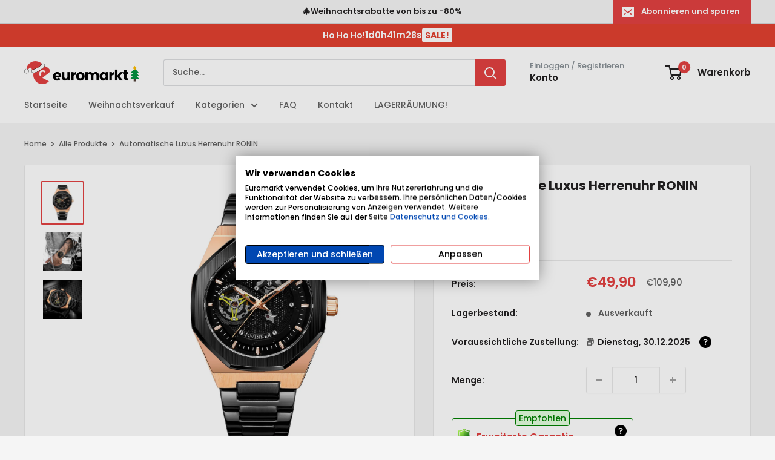

--- FILE ---
content_type: text/html; charset=utf-8
request_url: https://euromarkt.de/products/automatische-luxus-herrenuhr-ronin
body_size: 44242
content:
<!doctype html>

<html class="no-js" lang="de">
  <head>
    <meta charset="utf-8">
    <meta name="viewport" content="width=device-width, initial-scale=1.0, height=device-height, minimum-scale=1.0, maximum-scale=1.0">
    <meta name="theme-color" content="#e24040">
    <meta name="facebook-domain-verification" content="0tgaeco6yihtscardbq9g3lplvldej" />
    <meta name="google-site-verification" content="dWHT4vy7OZgL-r91cXKijs37lQZcprQGZh6oMIMCcbU" />
    <meta name="google-site-verification" content="suK2FZDzq3sarUUSaCwqT3BIbSYz4gz4-uupSxsJvos" />

    <title>Automatische Luxus Herrenuhr RONIN</title><meta name="description" content="Automatikuhren sind mechanische Uhren, bei denen die Feder durch die natürliche Bewegung des Zeigers automatisch aufgezogen wird. Die Uhrwerke erzeugen die Energie, die die Uhr zum Laufen bringt, so dass ein manuelles Aufziehen nicht erforderlich ist. Die automatischen Uhren bleiben aufgezogen und arbeiten im Standby-M"><link rel="canonical" href="https://euromarkt.de/products/automatische-luxus-herrenuhr-ronin"><link rel="shortcut icon" href="//euromarkt.de/cdn/shop/files/euromarkt_96x96.png?v=1635339450" type="image/png"><link rel="preload" as="style" href="//euromarkt.de/cdn/shop/t/15/assets/theme.css?v=27587624055204560521726300408">
    <link rel="preload" as="script" href="//euromarkt.de/cdn/shop/t/15/assets/theme.js?v=177721130370878411171730639007">
    <link rel="preconnect" href="https://cdn.shopify.com">
    <link rel="preconnect" href="https://fonts.shopifycdn.com">
    <link rel="dns-prefetch" href="https://productreviews.shopifycdn.com">
    <link rel="dns-prefetch" href="https://ajax.googleapis.com">
    <link rel="dns-prefetch" href="https://maps.googleapis.com">
    <link rel="dns-prefetch" href="https://maps.gstatic.com">

    <meta property="og:type" content="product">
  <meta property="og:title" content="Automatische Luxus Herrenuhr RONIN"><meta property="og:image" content="http://euromarkt.de/cdn/shop/products/H72922820ae2e46acbdd41bd8e55e5bbbd.jpg?v=1651155372">
    <meta property="og:image:secure_url" content="https://euromarkt.de/cdn/shop/products/H72922820ae2e46acbdd41bd8e55e5bbbd.jpg?v=1651155372">
    <meta property="og:image:width" content="1500">
    <meta property="og:image:height" content="1500"><meta property="product:price:amount" content="49,90">
  <meta property="product:price:currency" content="EUR"><meta property="og:description" content="Automatikuhren sind mechanische Uhren, bei denen die Feder durch die natürliche Bewegung des Zeigers automatisch aufgezogen wird. Die Uhrwerke erzeugen die Energie, die die Uhr zum Laufen bringt, so dass ein manuelles Aufziehen nicht erforderlich ist. Die automatischen Uhren bleiben aufgezogen und arbeiten im Standby-M"><meta property="og:url" content="https://euromarkt.de/products/automatische-luxus-herrenuhr-ronin">
<meta property="og:site_name" content="Euro-Markt "><meta name="twitter:card" content="summary"><meta name="twitter:title" content="Automatische Luxus Herrenuhr RONIN">
  <meta name="twitter:description" content="


Automatikuhren sind mechanische Uhren, bei denen die Feder durch die natürliche Bewegung des Zeigers automatisch aufgezogen wird. Die Uhrwerke erzeugen die Energie, die die Uhr zum Laufen bringt, so dass ein manuelles Aufziehen nicht erforderlich ist. Die automatischen Uhren bleiben aufgezogen und arbeiten im Standby-Modus, je nach Mechanismus, von 38 bis 50 Stunden.

Drücken Sie Ihr Temperament mit der Luxusuhr RONIN aus. Es wird alle Liebhaber von Mode, Sport und diejenigen, die in der Geschäftswelt leidenschaftlich sind, begeistern. Es ist ästhetisch gestaltet und nach den Wünschen der Männer zugeschnitten.


Diese schöne Herrenuhr wird von einem automatischen Mechanismus angetrieben. Wenn Sie die Uhr an Ihr Handgelenk legen, werden Sie neben dem klaren Zifferblatt auch das Gewicht der Qualität spüren, da die Uhr und das Armband aus Edelstahl gefertigt sind.



">
  <meta name="twitter:image" content="https://euromarkt.de/cdn/shop/products/H72922820ae2e46acbdd41bd8e55e5bbbd_600x600_crop_center.jpg?v=1651155372">
    <link rel="preload" href="//euromarkt.de/cdn/fonts/poppins/poppins_n7.56758dcf284489feb014a026f3727f2f20a54626.woff2" as="font" type="font/woff2" crossorigin><link rel="preload" href="//euromarkt.de/cdn/fonts/poppins/poppins_n5.ad5b4b72b59a00358afc706450c864c3c8323842.woff2" as="font" type="font/woff2" crossorigin><style>
  @font-face {
  font-family: Poppins;
  font-weight: 700;
  font-style: normal;
  font-display: swap;
  src: url("//euromarkt.de/cdn/fonts/poppins/poppins_n7.56758dcf284489feb014a026f3727f2f20a54626.woff2") format("woff2"),
       url("//euromarkt.de/cdn/fonts/poppins/poppins_n7.f34f55d9b3d3205d2cd6f64955ff4b36f0cfd8da.woff") format("woff");
}

  @font-face {
  font-family: Poppins;
  font-weight: 500;
  font-style: normal;
  font-display: swap;
  src: url("//euromarkt.de/cdn/fonts/poppins/poppins_n5.ad5b4b72b59a00358afc706450c864c3c8323842.woff2") format("woff2"),
       url("//euromarkt.de/cdn/fonts/poppins/poppins_n5.33757fdf985af2d24b32fcd84c9a09224d4b2c39.woff") format("woff");
}

@font-face {
  font-family: Poppins;
  font-weight: 600;
  font-style: normal;
  font-display: swap;
  src: url("//euromarkt.de/cdn/fonts/poppins/poppins_n6.aa29d4918bc243723d56b59572e18228ed0786f6.woff2") format("woff2"),
       url("//euromarkt.de/cdn/fonts/poppins/poppins_n6.5f815d845fe073750885d5b7e619ee00e8111208.woff") format("woff");
}

@font-face {
  font-family: Poppins;
  font-weight: 700;
  font-style: italic;
  font-display: swap;
  src: url("//euromarkt.de/cdn/fonts/poppins/poppins_i7.42fd71da11e9d101e1e6c7932199f925f9eea42d.woff2") format("woff2"),
       url("//euromarkt.de/cdn/fonts/poppins/poppins_i7.ec8499dbd7616004e21155106d13837fff4cf556.woff") format("woff");
}


  @font-face {
  font-family: Poppins;
  font-weight: 700;
  font-style: normal;
  font-display: swap;
  src: url("//euromarkt.de/cdn/fonts/poppins/poppins_n7.56758dcf284489feb014a026f3727f2f20a54626.woff2") format("woff2"),
       url("//euromarkt.de/cdn/fonts/poppins/poppins_n7.f34f55d9b3d3205d2cd6f64955ff4b36f0cfd8da.woff") format("woff");
}

  @font-face {
  font-family: Poppins;
  font-weight: 500;
  font-style: italic;
  font-display: swap;
  src: url("//euromarkt.de/cdn/fonts/poppins/poppins_i5.6acfce842c096080e34792078ef3cb7c3aad24d4.woff2") format("woff2"),
       url("//euromarkt.de/cdn/fonts/poppins/poppins_i5.a49113e4fe0ad7fd7716bd237f1602cbec299b3c.woff") format("woff");
}

  @font-face {
  font-family: Poppins;
  font-weight: 700;
  font-style: italic;
  font-display: swap;
  src: url("//euromarkt.de/cdn/fonts/poppins/poppins_i7.42fd71da11e9d101e1e6c7932199f925f9eea42d.woff2") format("woff2"),
       url("//euromarkt.de/cdn/fonts/poppins/poppins_i7.ec8499dbd7616004e21155106d13837fff4cf556.woff") format("woff");
}


  :root {
    --default-text-font-size : 15px;
    --base-text-font-size    : 14px;
    --heading-font-family    : Poppins, sans-serif;
    --heading-font-weight    : 700;
    --heading-font-style     : normal;
    --text-font-family       : Poppins, sans-serif;
    --text-font-weight       : 500;
    --text-font-style        : normal;
    --text-font-bolder-weight: 600;
    --text-link-decoration   : underline;

    --text-color               : #616161;
    --text-color-rgb           : 97, 97, 97;
    --heading-color            : #222021;
    --border-color             : #e8e8e8;
    --border-color-rgb         : 232, 232, 232;
    --form-border-color        : #dbdbdb;
    --accent-color             : #e24040;
    --accent-color-rgb         : 226, 64, 64;
    --link-color               : #cb1836;
    --link-color-hover         : #871024;
    --background               : #f5f5f5;
    --secondary-background     : #ffffff;
    --secondary-background-rgb : 255, 255, 255;
    --accent-background        : rgba(226, 64, 64, 0.08);

    --input-background: #ffffff;

    --error-color       : #ff0000;
    --error-background  : rgba(255, 0, 0, 0.07);
    --success-color     : #00aa00;
    --success-background: rgba(0, 170, 0, 0.11);

    --primary-button-background      : #e24040;
    --primary-button-background-rgb  : 226, 64, 64;
    --primary-button-text-color      : #ffffff;
    --secondary-button-background    : #f8d94c;
    --secondary-button-background-rgb: 248, 217, 76;
    --secondary-button-text-color    : #222021;

    --header-background      : #ffffff;
    --header-text-color      : #222021;
    --header-light-text-color: #8a9297;
    --header-border-color    : rgba(138, 146, 151, 0.3);
    --header-accent-color    : #e24040;

    --footer-background-color:    #222021;
    --footer-heading-text-color:  #ffffff;
    --footer-body-text-color:     #ffffff;
    --footer-body-text-color-rgb: 255, 255, 255;
    --footer-accent-color:        #e24040;
    --footer-accent-color-rgb:    226, 64, 64;
    --footer-border:              none;
    
    --flickity-arrow-color: #b5b5b5;--product-on-sale-accent           : #e24040;
    --product-on-sale-accent-rgb       : 226, 64, 64;
    --product-on-sale-color            : #ffffff;
    --product-in-stock-color           : #008a00;
    --product-low-stock-color          : #cf0e0e;
    --product-sold-out-color           : #8a9297;
    --product-custom-label-1-background: #222021;
    --product-custom-label-1-color     : #ffffff;
    --product-custom-label-2-background: #f76d14;
    --product-custom-label-2-color     : #ffffff;
    --product-review-star-color        : #ffbd00;

    --mobile-container-gutter : 20px;
    --desktop-container-gutter: 40px;

    /* Shopify related variables */
    --payment-terms-background-color: #f5f5f5;
  }
</style>

<script>
  // IE11 does not have support for CSS variables, so we have to polyfill them
  if (!(((window || {}).CSS || {}).supports && window.CSS.supports('(--a: 0)'))) {
    const script = document.createElement('script');
    script.type = 'text/javascript';
    script.src = 'https://cdn.jsdelivr.net/npm/css-vars-ponyfill@2';
    script.onload = function() {
      cssVars({});
    };

    document.getElementsByTagName('head')[0].appendChild(script);
  }
</script>


    <script>window.performance && window.performance.mark && window.performance.mark('shopify.content_for_header.start');</script><meta name="google-site-verification" content="suK2FZDzq3sarUUSaCwqT3BIbSYz4gz4-uupSxsJvos">
<meta id="shopify-digital-wallet" name="shopify-digital-wallet" content="/53194391704/digital_wallets/dialog">
<link rel="alternate" type="application/json+oembed" href="https://euromarkt.de/products/automatische-luxus-herrenuhr-ronin.oembed">
<script async="async" src="/checkouts/internal/preloads.js?locale=de-DE"></script>
<script id="shopify-features" type="application/json">{"accessToken":"165ddd156196f35c15ab893dc6d684f2","betas":["rich-media-storefront-analytics"],"domain":"euromarkt.de","predictiveSearch":true,"shopId":53194391704,"locale":"de"}</script>
<script>var Shopify = Shopify || {};
Shopify.shop = "euromarkt-deutschland.myshopify.com";
Shopify.locale = "de";
Shopify.currency = {"active":"EUR","rate":"1.0"};
Shopify.country = "DE";
Shopify.theme = {"name":"Warehouse 5.1 DE LIVE timer","id":140460425368,"schema_name":"Warehouse","schema_version":"5.1.0","theme_store_id":871,"role":"main"};
Shopify.theme.handle = "null";
Shopify.theme.style = {"id":null,"handle":null};
Shopify.cdnHost = "euromarkt.de/cdn";
Shopify.routes = Shopify.routes || {};
Shopify.routes.root = "/";</script>
<script type="module">!function(o){(o.Shopify=o.Shopify||{}).modules=!0}(window);</script>
<script>!function(o){function n(){var o=[];function n(){o.push(Array.prototype.slice.apply(arguments))}return n.q=o,n}var t=o.Shopify=o.Shopify||{};t.loadFeatures=n(),t.autoloadFeatures=n()}(window);</script>
<script id="shop-js-analytics" type="application/json">{"pageType":"product"}</script>
<script defer="defer" async type="module" src="//euromarkt.de/cdn/shopifycloud/shop-js/modules/v2/client.init-shop-cart-sync_KNlu3ypL.de.esm.js"></script>
<script defer="defer" async type="module" src="//euromarkt.de/cdn/shopifycloud/shop-js/modules/v2/chunk.common_SKKNcA3B.esm.js"></script>
<script type="module">
  await import("//euromarkt.de/cdn/shopifycloud/shop-js/modules/v2/client.init-shop-cart-sync_KNlu3ypL.de.esm.js");
await import("//euromarkt.de/cdn/shopifycloud/shop-js/modules/v2/chunk.common_SKKNcA3B.esm.js");

  window.Shopify.SignInWithShop?.initShopCartSync?.({"fedCMEnabled":true,"windoidEnabled":true});

</script>
<script>(function() {
  var isLoaded = false;
  function asyncLoad() {
    if (isLoaded) return;
    isLoaded = true;
    var urls = ["https:\/\/intg.snapchat.com\/shopify\/shopify-scevent-init.js?id=a59a1c6f-e7f3-4339-951e-c84facbb637d\u0026shop=euromarkt-deutschland.myshopify.com"];
    for (var i = 0; i < urls.length; i++) {
      var s = document.createElement('script');
      s.type = 'text/javascript';
      s.async = true;
      s.src = urls[i];
      var x = document.getElementsByTagName('script')[0];
      x.parentNode.insertBefore(s, x);
    }
  };
  if(window.attachEvent) {
    window.attachEvent('onload', asyncLoad);
  } else {
    window.addEventListener('load', asyncLoad, false);
  }
})();</script>
<script id="__st">var __st={"a":53194391704,"offset":3600,"reqid":"bd66ac0b-1b0a-4a9f-9b6f-ee15744cec10-1766873906","pageurl":"euromarkt.de\/products\/automatische-luxus-herrenuhr-ronin","u":"409ec8d29095","p":"product","rtyp":"product","rid":7253671903384};</script>
<script>window.ShopifyPaypalV4VisibilityTracking = true;</script>
<script id="captcha-bootstrap">!function(){'use strict';const t='contact',e='account',n='new_comment',o=[[t,t],['blogs',n],['comments',n],[t,'customer']],c=[[e,'customer_login'],[e,'guest_login'],[e,'recover_customer_password'],[e,'create_customer']],r=t=>t.map((([t,e])=>`form[action*='/${t}']:not([data-nocaptcha='true']) input[name='form_type'][value='${e}']`)).join(','),a=t=>()=>t?[...document.querySelectorAll(t)].map((t=>t.form)):[];function s(){const t=[...o],e=r(t);return a(e)}const i='password',u='form_key',d=['recaptcha-v3-token','g-recaptcha-response','h-captcha-response',i],f=()=>{try{return window.sessionStorage}catch{return}},m='__shopify_v',_=t=>t.elements[u];function p(t,e,n=!1){try{const o=window.sessionStorage,c=JSON.parse(o.getItem(e)),{data:r}=function(t){const{data:e,action:n}=t;return t[m]||n?{data:e,action:n}:{data:t,action:n}}(c);for(const[e,n]of Object.entries(r))t.elements[e]&&(t.elements[e].value=n);n&&o.removeItem(e)}catch(o){console.error('form repopulation failed',{error:o})}}const l='form_type',E='cptcha';function T(t){t.dataset[E]=!0}const w=window,h=w.document,L='Shopify',v='ce_forms',y='captcha';let A=!1;((t,e)=>{const n=(g='f06e6c50-85a8-45c8-87d0-21a2b65856fe',I='https://cdn.shopify.com/shopifycloud/storefront-forms-hcaptcha/ce_storefront_forms_captcha_hcaptcha.v1.5.2.iife.js',D={infoText:'Durch hCaptcha geschützt',privacyText:'Datenschutz',termsText:'Allgemeine Geschäftsbedingungen'},(t,e,n)=>{const o=w[L][v],c=o.bindForm;if(c)return c(t,g,e,D).then(n);var r;o.q.push([[t,g,e,D],n]),r=I,A||(h.body.append(Object.assign(h.createElement('script'),{id:'captcha-provider',async:!0,src:r})),A=!0)});var g,I,D;w[L]=w[L]||{},w[L][v]=w[L][v]||{},w[L][v].q=[],w[L][y]=w[L][y]||{},w[L][y].protect=function(t,e){n(t,void 0,e),T(t)},Object.freeze(w[L][y]),function(t,e,n,w,h,L){const[v,y,A,g]=function(t,e,n){const i=e?o:[],u=t?c:[],d=[...i,...u],f=r(d),m=r(i),_=r(d.filter((([t,e])=>n.includes(e))));return[a(f),a(m),a(_),s()]}(w,h,L),I=t=>{const e=t.target;return e instanceof HTMLFormElement?e:e&&e.form},D=t=>v().includes(t);t.addEventListener('submit',(t=>{const e=I(t);if(!e)return;const n=D(e)&&!e.dataset.hcaptchaBound&&!e.dataset.recaptchaBound,o=_(e),c=g().includes(e)&&(!o||!o.value);(n||c)&&t.preventDefault(),c&&!n&&(function(t){try{if(!f())return;!function(t){const e=f();if(!e)return;const n=_(t);if(!n)return;const o=n.value;o&&e.removeItem(o)}(t);const e=Array.from(Array(32),(()=>Math.random().toString(36)[2])).join('');!function(t,e){_(t)||t.append(Object.assign(document.createElement('input'),{type:'hidden',name:u})),t.elements[u].value=e}(t,e),function(t,e){const n=f();if(!n)return;const o=[...t.querySelectorAll(`input[type='${i}']`)].map((({name:t})=>t)),c=[...d,...o],r={};for(const[a,s]of new FormData(t).entries())c.includes(a)||(r[a]=s);n.setItem(e,JSON.stringify({[m]:1,action:t.action,data:r}))}(t,e)}catch(e){console.error('failed to persist form',e)}}(e),e.submit())}));const S=(t,e)=>{t&&!t.dataset[E]&&(n(t,e.some((e=>e===t))),T(t))};for(const o of['focusin','change'])t.addEventListener(o,(t=>{const e=I(t);D(e)&&S(e,y())}));const B=e.get('form_key'),M=e.get(l),P=B&&M;t.addEventListener('DOMContentLoaded',(()=>{const t=y();if(P)for(const e of t)e.elements[l].value===M&&p(e,B);[...new Set([...A(),...v().filter((t=>'true'===t.dataset.shopifyCaptcha))])].forEach((e=>S(e,t)))}))}(h,new URLSearchParams(w.location.search),n,t,e,['guest_login'])})(!0,!0)}();</script>
<script integrity="sha256-4kQ18oKyAcykRKYeNunJcIwy7WH5gtpwJnB7kiuLZ1E=" data-source-attribution="shopify.loadfeatures" defer="defer" src="//euromarkt.de/cdn/shopifycloud/storefront/assets/storefront/load_feature-a0a9edcb.js" crossorigin="anonymous"></script>
<script data-source-attribution="shopify.dynamic_checkout.dynamic.init">var Shopify=Shopify||{};Shopify.PaymentButton=Shopify.PaymentButton||{isStorefrontPortableWallets:!0,init:function(){window.Shopify.PaymentButton.init=function(){};var t=document.createElement("script");t.src="https://euromarkt.de/cdn/shopifycloud/portable-wallets/latest/portable-wallets.de.js",t.type="module",document.head.appendChild(t)}};
</script>
<script data-source-attribution="shopify.dynamic_checkout.buyer_consent">
  function portableWalletsHideBuyerConsent(e){var t=document.getElementById("shopify-buyer-consent"),n=document.getElementById("shopify-subscription-policy-button");t&&n&&(t.classList.add("hidden"),t.setAttribute("aria-hidden","true"),n.removeEventListener("click",e))}function portableWalletsShowBuyerConsent(e){var t=document.getElementById("shopify-buyer-consent"),n=document.getElementById("shopify-subscription-policy-button");t&&n&&(t.classList.remove("hidden"),t.removeAttribute("aria-hidden"),n.addEventListener("click",e))}window.Shopify?.PaymentButton&&(window.Shopify.PaymentButton.hideBuyerConsent=portableWalletsHideBuyerConsent,window.Shopify.PaymentButton.showBuyerConsent=portableWalletsShowBuyerConsent);
</script>
<script data-source-attribution="shopify.dynamic_checkout.cart.bootstrap">document.addEventListener("DOMContentLoaded",(function(){function t(){return document.querySelector("shopify-accelerated-checkout-cart, shopify-accelerated-checkout")}if(t())Shopify.PaymentButton.init();else{new MutationObserver((function(e,n){t()&&(Shopify.PaymentButton.init(),n.disconnect())})).observe(document.body,{childList:!0,subtree:!0})}}));
</script>
<link id="shopify-accelerated-checkout-styles" rel="stylesheet" media="screen" href="https://euromarkt.de/cdn/shopifycloud/portable-wallets/latest/accelerated-checkout-backwards-compat.css" crossorigin="anonymous">
<style id="shopify-accelerated-checkout-cart">
        #shopify-buyer-consent {
  margin-top: 1em;
  display: inline-block;
  width: 100%;
}

#shopify-buyer-consent.hidden {
  display: none;
}

#shopify-subscription-policy-button {
  background: none;
  border: none;
  padding: 0;
  text-decoration: underline;
  font-size: inherit;
  cursor: pointer;
}

#shopify-subscription-policy-button::before {
  box-shadow: none;
}

      </style>

<script>window.performance && window.performance.mark && window.performance.mark('shopify.content_for_header.end');</script>

    <link rel="stylesheet" href="//euromarkt.de/cdn/shop/t/15/assets/theme.css?v=27587624055204560521726300408">

    
  <script type="application/ld+json">
  {
    "@context": "https://schema.org",
    "@type": "Product",
    "productID": 7253671903384,
    "offers": [{
          "@type": "Offer",
          "name": "Default Title",
          "availability":"https://schema.org/OutOfStock",
          "price": 49.9,
          "priceCurrency": "EUR",
          "priceValidUntil": "2026-01-06","sku": "26073",
          "url": "/products/automatische-luxus-herrenuhr-ronin?variant=41690078281880"
        }
],"brand": {
      "@type": "Brand",
      "name": "Euro-Markt"
    },
    "name": "Automatische Luxus Herrenuhr RONIN",
    "description": "\n\n\nAutomatikuhren sind mechanische Uhren, bei denen die Feder durch die natürliche Bewegung des Zeigers automatisch aufgezogen wird. Die Uhrwerke erzeugen die Energie, die die Uhr zum Laufen bringt, so dass ein manuelles Aufziehen nicht erforderlich ist. Die automatischen Uhren bleiben aufgezogen und arbeiten im Standby-Modus, je nach Mechanismus, von 38 bis 50 Stunden.\n\nDrücken Sie Ihr Temperament mit der Luxusuhr RONIN aus. Es wird alle Liebhaber von Mode, Sport und diejenigen, die in der Geschäftswelt leidenschaftlich sind, begeistern. Es ist ästhetisch gestaltet und nach den Wünschen der Männer zugeschnitten.\n\n\nDiese schöne Herrenuhr wird von einem automatischen Mechanismus angetrieben. Wenn Sie die Uhr an Ihr Handgelenk legen, werden Sie neben dem klaren Zifferblatt auch das Gewicht der Qualität spüren, da die Uhr und das Armband aus Edelstahl gefertigt sind.\n\n\n\n",
    "category": "",
    "url": "/products/automatische-luxus-herrenuhr-ronin",
    "sku": "26073",
    "image": {
      "@type": "ImageObject",
      "url": "https://euromarkt.de/cdn/shop/products/H72922820ae2e46acbdd41bd8e55e5bbbd.jpg?v=1651155372&width=1024",
      "image": "https://euromarkt.de/cdn/shop/products/H72922820ae2e46acbdd41bd8e55e5bbbd.jpg?v=1651155372&width=1024",
      "name": "",
      "width": "1024",
      "height": "1024"
    }
  }
  </script>



  <script type="application/ld+json">
  {
    "@context": "https://schema.org",
    "@type": "BreadcrumbList",
  "itemListElement": [{
      "@type": "ListItem",
      "position": 1,
      "name": "Home",
      "item": "https://euromarkt.de"
    },{
          "@type": "ListItem",
          "position": 2,
          "name": "Automatische Luxus Herrenuhr RONIN",
          "item": "https://euromarkt.de/products/automatische-luxus-herrenuhr-ronin"
        }]
  }
  </script>



    <script>
      // This allows to expose several variables to the global scope, to be used in scripts
      window.theme = {
        pageType: "product",
        cartCount: 0,
        moneyFormat: "€{{amount_with_comma_separator}}",
        moneyWithCurrencyFormat: "€{{amount_with_comma_separator}} EUR",
        currencyCodeEnabled: false,
        showDiscount: true,
        discountMode: "percentage",
        cartType: "page"
      };

      window.routes = {
        rootUrl: "\/",
        rootUrlWithoutSlash: '',
        cartUrl: "\/cart",
        cartAddUrl: "\/cart\/add",
        cartUpdateUrl: "\/cart\/update",
        cartChangeUrl: "\/cart\/change",
        searchUrl: "\/search",
        productRecommendationsUrl: "\/recommendations\/products"
      };

      window.languages = {
        productRegularPrice: "Normalpreis",
        productSalePrice: "Sonderpreis",
        collectionOnSaleLabel: "-{{savings}}",
        productFormUnavailable: "Nicht verfübar",
        productFormAddToCart: "In den Warenkorb",
        productFormPreOrder: "Vorbestellung",
        productFormSoldOut: "Ausverkauft",
        productAdded: "Produkt wurde in Deinen Warenkorb gelegt",
        productAddedShort: "Hinzugefügt!",
        shippingEstimatorNoResults: "Es konten für Deine Adresse keine Versandkosten ermittelt werden.",
        shippingEstimatorOneResult: "Es gibt eine Versandmethode für Deine Adresse:",
        shippingEstimatorMultipleResults: "Es bibt {{count}} Versandmethoden für Deine Adresse:",
        shippingEstimatorErrors: "Es gibt Fehler:"
      };

      document.documentElement.className = document.documentElement.className.replace('no-js', 'js');
    </script><script src="//euromarkt.de/cdn/shop/t/15/assets/theme.js?v=177721130370878411171730639007" defer></script>
    <script src="//euromarkt.de/cdn/shop/t/15/assets/custom.js?v=133825368471562873321726128097" defer></script><script>
        (function () {
          window.onpageshow = function() {
            // We force re-freshing the cart content onpageshow, as most browsers will serve a cache copy when hitting the
            // back button, which cause staled data
            document.documentElement.dispatchEvent(new CustomEvent('cart:refresh', {
              bubbles: true,
              detail: {scrollToTop: false}
            }));
          };
        })();
      </script><style>
    .cookiefirst-root span {
        font-weight: 500!important;
    }
    </style>
    
  <!-- BEGIN app block: shopify://apps/cookiefirst-cookie-consent/blocks/app-embed/37d77193-8346-4ef8-8a15-e89dc81b23b7 -->
  
  
  
  
    
      <link rel="preconnect" href="//consent.cookiefirst.com">
      <link rel="preconnect" href="//edge.cookiefirst.com" />
      <link rel="dns-prefetch" href="//consent.cookiefirst.com">
      <link rel="dns-prefetch" href="//edge.cookiefirst.com" />
      <link rel="preload" href="//consent.cookiefirst.com/sh-customer-privacy.js" as="script">
      <script type="text/javascript" src="//consent.cookiefirst.com/sh-customer-privacy.js"></script>
      
        <script src="https://consent.cookiefirst.com/sites/euromarkt.de-258c8951-7175-4ad1-aa37-e1750f69e0e4/consent.js"></script>
      
    
  


<!-- END app block --><link href="https://monorail-edge.shopifysvc.com" rel="dns-prefetch">
<script>(function(){if ("sendBeacon" in navigator && "performance" in window) {try {var session_token_from_headers = performance.getEntriesByType('navigation')[0].serverTiming.find(x => x.name == '_s').description;} catch {var session_token_from_headers = undefined;}var session_cookie_matches = document.cookie.match(/_shopify_s=([^;]*)/);var session_token_from_cookie = session_cookie_matches && session_cookie_matches.length === 2 ? session_cookie_matches[1] : "";var session_token = session_token_from_headers || session_token_from_cookie || "";function handle_abandonment_event(e) {var entries = performance.getEntries().filter(function(entry) {return /monorail-edge.shopifysvc.com/.test(entry.name);});if (!window.abandonment_tracked && entries.length === 0) {window.abandonment_tracked = true;var currentMs = Date.now();var navigation_start = performance.timing.navigationStart;var payload = {shop_id: 53194391704,url: window.location.href,navigation_start,duration: currentMs - navigation_start,session_token,page_type: "product"};window.navigator.sendBeacon("https://monorail-edge.shopifysvc.com/v1/produce", JSON.stringify({schema_id: "online_store_buyer_site_abandonment/1.1",payload: payload,metadata: {event_created_at_ms: currentMs,event_sent_at_ms: currentMs}}));}}window.addEventListener('pagehide', handle_abandonment_event);}}());</script>
<script id="web-pixels-manager-setup">(function e(e,d,r,n,o){if(void 0===o&&(o={}),!Boolean(null===(a=null===(i=window.Shopify)||void 0===i?void 0:i.analytics)||void 0===a?void 0:a.replayQueue)){var i,a;window.Shopify=window.Shopify||{};var t=window.Shopify;t.analytics=t.analytics||{};var s=t.analytics;s.replayQueue=[],s.publish=function(e,d,r){return s.replayQueue.push([e,d,r]),!0};try{self.performance.mark("wpm:start")}catch(e){}var l=function(){var e={modern:/Edge?\/(1{2}[4-9]|1[2-9]\d|[2-9]\d{2}|\d{4,})\.\d+(\.\d+|)|Firefox\/(1{2}[4-9]|1[2-9]\d|[2-9]\d{2}|\d{4,})\.\d+(\.\d+|)|Chrom(ium|e)\/(9{2}|\d{3,})\.\d+(\.\d+|)|(Maci|X1{2}).+ Version\/(15\.\d+|(1[6-9]|[2-9]\d|\d{3,})\.\d+)([,.]\d+|)( \(\w+\)|)( Mobile\/\w+|) Safari\/|Chrome.+OPR\/(9{2}|\d{3,})\.\d+\.\d+|(CPU[ +]OS|iPhone[ +]OS|CPU[ +]iPhone|CPU IPhone OS|CPU iPad OS)[ +]+(15[._]\d+|(1[6-9]|[2-9]\d|\d{3,})[._]\d+)([._]\d+|)|Android:?[ /-](13[3-9]|1[4-9]\d|[2-9]\d{2}|\d{4,})(\.\d+|)(\.\d+|)|Android.+Firefox\/(13[5-9]|1[4-9]\d|[2-9]\d{2}|\d{4,})\.\d+(\.\d+|)|Android.+Chrom(ium|e)\/(13[3-9]|1[4-9]\d|[2-9]\d{2}|\d{4,})\.\d+(\.\d+|)|SamsungBrowser\/([2-9]\d|\d{3,})\.\d+/,legacy:/Edge?\/(1[6-9]|[2-9]\d|\d{3,})\.\d+(\.\d+|)|Firefox\/(5[4-9]|[6-9]\d|\d{3,})\.\d+(\.\d+|)|Chrom(ium|e)\/(5[1-9]|[6-9]\d|\d{3,})\.\d+(\.\d+|)([\d.]+$|.*Safari\/(?![\d.]+ Edge\/[\d.]+$))|(Maci|X1{2}).+ Version\/(10\.\d+|(1[1-9]|[2-9]\d|\d{3,})\.\d+)([,.]\d+|)( \(\w+\)|)( Mobile\/\w+|) Safari\/|Chrome.+OPR\/(3[89]|[4-9]\d|\d{3,})\.\d+\.\d+|(CPU[ +]OS|iPhone[ +]OS|CPU[ +]iPhone|CPU IPhone OS|CPU iPad OS)[ +]+(10[._]\d+|(1[1-9]|[2-9]\d|\d{3,})[._]\d+)([._]\d+|)|Android:?[ /-](13[3-9]|1[4-9]\d|[2-9]\d{2}|\d{4,})(\.\d+|)(\.\d+|)|Mobile Safari.+OPR\/([89]\d|\d{3,})\.\d+\.\d+|Android.+Firefox\/(13[5-9]|1[4-9]\d|[2-9]\d{2}|\d{4,})\.\d+(\.\d+|)|Android.+Chrom(ium|e)\/(13[3-9]|1[4-9]\d|[2-9]\d{2}|\d{4,})\.\d+(\.\d+|)|Android.+(UC? ?Browser|UCWEB|U3)[ /]?(15\.([5-9]|\d{2,})|(1[6-9]|[2-9]\d|\d{3,})\.\d+)\.\d+|SamsungBrowser\/(5\.\d+|([6-9]|\d{2,})\.\d+)|Android.+MQ{2}Browser\/(14(\.(9|\d{2,})|)|(1[5-9]|[2-9]\d|\d{3,})(\.\d+|))(\.\d+|)|K[Aa][Ii]OS\/(3\.\d+|([4-9]|\d{2,})\.\d+)(\.\d+|)/},d=e.modern,r=e.legacy,n=navigator.userAgent;return n.match(d)?"modern":n.match(r)?"legacy":"unknown"}(),u="modern"===l?"modern":"legacy",c=(null!=n?n:{modern:"",legacy:""})[u],f=function(e){return[e.baseUrl,"/wpm","/b",e.hashVersion,"modern"===e.buildTarget?"m":"l",".js"].join("")}({baseUrl:d,hashVersion:r,buildTarget:u}),m=function(e){var d=e.version,r=e.bundleTarget,n=e.surface,o=e.pageUrl,i=e.monorailEndpoint;return{emit:function(e){var a=e.status,t=e.errorMsg,s=(new Date).getTime(),l=JSON.stringify({metadata:{event_sent_at_ms:s},events:[{schema_id:"web_pixels_manager_load/3.1",payload:{version:d,bundle_target:r,page_url:o,status:a,surface:n,error_msg:t},metadata:{event_created_at_ms:s}}]});if(!i)return console&&console.warn&&console.warn("[Web Pixels Manager] No Monorail endpoint provided, skipping logging."),!1;try{return self.navigator.sendBeacon.bind(self.navigator)(i,l)}catch(e){}var u=new XMLHttpRequest;try{return u.open("POST",i,!0),u.setRequestHeader("Content-Type","text/plain"),u.send(l),!0}catch(e){return console&&console.warn&&console.warn("[Web Pixels Manager] Got an unhandled error while logging to Monorail."),!1}}}}({version:r,bundleTarget:l,surface:e.surface,pageUrl:self.location.href,monorailEndpoint:e.monorailEndpoint});try{o.browserTarget=l,function(e){var d=e.src,r=e.async,n=void 0===r||r,o=e.onload,i=e.onerror,a=e.sri,t=e.scriptDataAttributes,s=void 0===t?{}:t,l=document.createElement("script"),u=document.querySelector("head"),c=document.querySelector("body");if(l.async=n,l.src=d,a&&(l.integrity=a,l.crossOrigin="anonymous"),s)for(var f in s)if(Object.prototype.hasOwnProperty.call(s,f))try{l.dataset[f]=s[f]}catch(e){}if(o&&l.addEventListener("load",o),i&&l.addEventListener("error",i),u)u.appendChild(l);else{if(!c)throw new Error("Did not find a head or body element to append the script");c.appendChild(l)}}({src:f,async:!0,onload:function(){if(!function(){var e,d;return Boolean(null===(d=null===(e=window.Shopify)||void 0===e?void 0:e.analytics)||void 0===d?void 0:d.initialized)}()){var d=window.webPixelsManager.init(e)||void 0;if(d){var r=window.Shopify.analytics;r.replayQueue.forEach((function(e){var r=e[0],n=e[1],o=e[2];d.publishCustomEvent(r,n,o)})),r.replayQueue=[],r.publish=d.publishCustomEvent,r.visitor=d.visitor,r.initialized=!0}}},onerror:function(){return m.emit({status:"failed",errorMsg:"".concat(f," has failed to load")})},sri:function(e){var d=/^sha384-[A-Za-z0-9+/=]+$/;return"string"==typeof e&&d.test(e)}(c)?c:"",scriptDataAttributes:o}),m.emit({status:"loading"})}catch(e){m.emit({status:"failed",errorMsg:(null==e?void 0:e.message)||"Unknown error"})}}})({shopId: 53194391704,storefrontBaseUrl: "https://euromarkt.de",extensionsBaseUrl: "https://extensions.shopifycdn.com/cdn/shopifycloud/web-pixels-manager",monorailEndpoint: "https://monorail-edge.shopifysvc.com/unstable/produce_batch",surface: "storefront-renderer",enabledBetaFlags: ["2dca8a86","a0d5f9d2"],webPixelsConfigList: [{"id":"765362328","configuration":"{\"pixelCode\":\"CT431UJC77U31F9CKLFG\"}","eventPayloadVersion":"v1","runtimeContext":"STRICT","scriptVersion":"22e92c2ad45662f435e4801458fb78cc","type":"APP","apiClientId":4383523,"privacyPurposes":["ANALYTICS","MARKETING","SALE_OF_DATA"],"dataSharingAdjustments":{"protectedCustomerApprovalScopes":["read_customer_address","read_customer_email","read_customer_name","read_customer_personal_data","read_customer_phone"]}},{"id":"611451032","configuration":"{\"config\":\"{\\\"google_tag_ids\\\":[\\\"G-19JTEBBZYD\\\",\\\"AW-11315579191\\\",\\\"GT-NBXPGZZ\\\"],\\\"target_country\\\":\\\"DE\\\",\\\"gtag_events\\\":[{\\\"type\\\":\\\"begin_checkout\\\",\\\"action_label\\\":[\\\"G-19JTEBBZYD\\\",\\\"AW-11315579191\\\/3AK4CKOsv_cYELeS2JMq\\\"]},{\\\"type\\\":\\\"search\\\",\\\"action_label\\\":[\\\"G-19JTEBBZYD\\\",\\\"AW-11315579191\\\/DvkoCJ2sv_cYELeS2JMq\\\"]},{\\\"type\\\":\\\"view_item\\\",\\\"action_label\\\":[\\\"G-19JTEBBZYD\\\",\\\"AW-11315579191\\\/e0e5CJqsv_cYELeS2JMq\\\",\\\"MC-6PZDLM6R6V\\\"]},{\\\"type\\\":\\\"purchase\\\",\\\"action_label\\\":[\\\"G-19JTEBBZYD\\\",\\\"AW-11315579191\\\/LQI0CJuep78ZELeS2JMq\\\",\\\"MC-6PZDLM6R6V\\\"]},{\\\"type\\\":\\\"page_view\\\",\\\"action_label\\\":[\\\"G-19JTEBBZYD\\\",\\\"AW-11315579191\\\/Vo91CJesv_cYELeS2JMq\\\",\\\"MC-6PZDLM6R6V\\\"]},{\\\"type\\\":\\\"add_payment_info\\\",\\\"action_label\\\":[\\\"G-19JTEBBZYD\\\",\\\"AW-11315579191\\\/NElICKasv_cYELeS2JMq\\\"]},{\\\"type\\\":\\\"add_to_cart\\\",\\\"action_label\\\":[\\\"G-19JTEBBZYD\\\",\\\"AW-11315579191\\\/oV5tCKCsv_cYELeS2JMq\\\"]}],\\\"enable_monitoring_mode\\\":false}\"}","eventPayloadVersion":"v1","runtimeContext":"OPEN","scriptVersion":"b2a88bafab3e21179ed38636efcd8a93","type":"APP","apiClientId":1780363,"privacyPurposes":[],"dataSharingAdjustments":{"protectedCustomerApprovalScopes":["read_customer_address","read_customer_email","read_customer_name","read_customer_personal_data","read_customer_phone"]}},{"id":"474906776","configuration":"{\"pixelId\":\"a59a1c6f-e7f3-4339-951e-c84facbb637d\"}","eventPayloadVersion":"v1","runtimeContext":"STRICT","scriptVersion":"c119f01612c13b62ab52809eb08154bb","type":"APP","apiClientId":2556259,"privacyPurposes":["ANALYTICS","MARKETING","SALE_OF_DATA"],"dataSharingAdjustments":{"protectedCustomerApprovalScopes":["read_customer_address","read_customer_email","read_customer_name","read_customer_personal_data","read_customer_phone"]}},{"id":"208437400","configuration":"{\"pixel_id\":\"273623148675512\",\"pixel_type\":\"facebook_pixel\",\"metaapp_system_user_token\":\"-\"}","eventPayloadVersion":"v1","runtimeContext":"OPEN","scriptVersion":"ca16bc87fe92b6042fbaa3acc2fbdaa6","type":"APP","apiClientId":2329312,"privacyPurposes":["ANALYTICS","MARKETING","SALE_OF_DATA"],"dataSharingAdjustments":{"protectedCustomerApprovalScopes":["read_customer_address","read_customer_email","read_customer_name","read_customer_personal_data","read_customer_phone"]}},{"id":"shopify-app-pixel","configuration":"{}","eventPayloadVersion":"v1","runtimeContext":"STRICT","scriptVersion":"0450","apiClientId":"shopify-pixel","type":"APP","privacyPurposes":["ANALYTICS","MARKETING"]},{"id":"shopify-custom-pixel","eventPayloadVersion":"v1","runtimeContext":"LAX","scriptVersion":"0450","apiClientId":"shopify-pixel","type":"CUSTOM","privacyPurposes":["ANALYTICS","MARKETING"]}],isMerchantRequest: false,initData: {"shop":{"name":"Euro-Markt ","paymentSettings":{"currencyCode":"EUR"},"myshopifyDomain":"euromarkt-deutschland.myshopify.com","countryCode":"HK","storefrontUrl":"https:\/\/euromarkt.de"},"customer":null,"cart":null,"checkout":null,"productVariants":[{"price":{"amount":49.9,"currencyCode":"EUR"},"product":{"title":"Automatische Luxus Herrenuhr RONIN","vendor":"Euro-Markt","id":"7253671903384","untranslatedTitle":"Automatische Luxus Herrenuhr RONIN","url":"\/products\/automatische-luxus-herrenuhr-ronin","type":""},"id":"41690078281880","image":{"src":"\/\/euromarkt.de\/cdn\/shop\/products\/H72922820ae2e46acbdd41bd8e55e5bbbd.jpg?v=1651155372"},"sku":"26073","title":"Default Title","untranslatedTitle":"Default Title"}],"purchasingCompany":null},},"https://euromarkt.de/cdn","da62cc92w68dfea28pcf9825a4m392e00d0",{"modern":"","legacy":""},{"shopId":"53194391704","storefrontBaseUrl":"https:\/\/euromarkt.de","extensionBaseUrl":"https:\/\/extensions.shopifycdn.com\/cdn\/shopifycloud\/web-pixels-manager","surface":"storefront-renderer","enabledBetaFlags":"[\"2dca8a86\", \"a0d5f9d2\"]","isMerchantRequest":"false","hashVersion":"da62cc92w68dfea28pcf9825a4m392e00d0","publish":"custom","events":"[[\"page_viewed\",{}],[\"product_viewed\",{\"productVariant\":{\"price\":{\"amount\":49.9,\"currencyCode\":\"EUR\"},\"product\":{\"title\":\"Automatische Luxus Herrenuhr RONIN\",\"vendor\":\"Euro-Markt\",\"id\":\"7253671903384\",\"untranslatedTitle\":\"Automatische Luxus Herrenuhr RONIN\",\"url\":\"\/products\/automatische-luxus-herrenuhr-ronin\",\"type\":\"\"},\"id\":\"41690078281880\",\"image\":{\"src\":\"\/\/euromarkt.de\/cdn\/shop\/products\/H72922820ae2e46acbdd41bd8e55e5bbbd.jpg?v=1651155372\"},\"sku\":\"26073\",\"title\":\"Default Title\",\"untranslatedTitle\":\"Default Title\"}}]]"});</script><script>
  window.ShopifyAnalytics = window.ShopifyAnalytics || {};
  window.ShopifyAnalytics.meta = window.ShopifyAnalytics.meta || {};
  window.ShopifyAnalytics.meta.currency = 'EUR';
  var meta = {"product":{"id":7253671903384,"gid":"gid:\/\/shopify\/Product\/7253671903384","vendor":"Euro-Markt","type":"","handle":"automatische-luxus-herrenuhr-ronin","variants":[{"id":41690078281880,"price":4990,"name":"Automatische Luxus Herrenuhr RONIN","public_title":null,"sku":"26073"}],"remote":false},"page":{"pageType":"product","resourceType":"product","resourceId":7253671903384,"requestId":"bd66ac0b-1b0a-4a9f-9b6f-ee15744cec10-1766873906"}};
  for (var attr in meta) {
    window.ShopifyAnalytics.meta[attr] = meta[attr];
  }
</script>
<script class="analytics">
  (function () {
    var customDocumentWrite = function(content) {
      var jquery = null;

      if (window.jQuery) {
        jquery = window.jQuery;
      } else if (window.Checkout && window.Checkout.$) {
        jquery = window.Checkout.$;
      }

      if (jquery) {
        jquery('body').append(content);
      }
    };

    var hasLoggedConversion = function(token) {
      if (token) {
        return document.cookie.indexOf('loggedConversion=' + token) !== -1;
      }
      return false;
    }

    var setCookieIfConversion = function(token) {
      if (token) {
        var twoMonthsFromNow = new Date(Date.now());
        twoMonthsFromNow.setMonth(twoMonthsFromNow.getMonth() + 2);

        document.cookie = 'loggedConversion=' + token + '; expires=' + twoMonthsFromNow;
      }
    }

    var trekkie = window.ShopifyAnalytics.lib = window.trekkie = window.trekkie || [];
    if (trekkie.integrations) {
      return;
    }
    trekkie.methods = [
      'identify',
      'page',
      'ready',
      'track',
      'trackForm',
      'trackLink'
    ];
    trekkie.factory = function(method) {
      return function() {
        var args = Array.prototype.slice.call(arguments);
        args.unshift(method);
        trekkie.push(args);
        return trekkie;
      };
    };
    for (var i = 0; i < trekkie.methods.length; i++) {
      var key = trekkie.methods[i];
      trekkie[key] = trekkie.factory(key);
    }
    trekkie.load = function(config) {
      trekkie.config = config || {};
      trekkie.config.initialDocumentCookie = document.cookie;
      var first = document.getElementsByTagName('script')[0];
      var script = document.createElement('script');
      script.type = 'text/javascript';
      script.onerror = function(e) {
        var scriptFallback = document.createElement('script');
        scriptFallback.type = 'text/javascript';
        scriptFallback.onerror = function(error) {
                var Monorail = {
      produce: function produce(monorailDomain, schemaId, payload) {
        var currentMs = new Date().getTime();
        var event = {
          schema_id: schemaId,
          payload: payload,
          metadata: {
            event_created_at_ms: currentMs,
            event_sent_at_ms: currentMs
          }
        };
        return Monorail.sendRequest("https://" + monorailDomain + "/v1/produce", JSON.stringify(event));
      },
      sendRequest: function sendRequest(endpointUrl, payload) {
        // Try the sendBeacon API
        if (window && window.navigator && typeof window.navigator.sendBeacon === 'function' && typeof window.Blob === 'function' && !Monorail.isIos12()) {
          var blobData = new window.Blob([payload], {
            type: 'text/plain'
          });

          if (window.navigator.sendBeacon(endpointUrl, blobData)) {
            return true;
          } // sendBeacon was not successful

        } // XHR beacon

        var xhr = new XMLHttpRequest();

        try {
          xhr.open('POST', endpointUrl);
          xhr.setRequestHeader('Content-Type', 'text/plain');
          xhr.send(payload);
        } catch (e) {
          console.log(e);
        }

        return false;
      },
      isIos12: function isIos12() {
        return window.navigator.userAgent.lastIndexOf('iPhone; CPU iPhone OS 12_') !== -1 || window.navigator.userAgent.lastIndexOf('iPad; CPU OS 12_') !== -1;
      }
    };
    Monorail.produce('monorail-edge.shopifysvc.com',
      'trekkie_storefront_load_errors/1.1',
      {shop_id: 53194391704,
      theme_id: 140460425368,
      app_name: "storefront",
      context_url: window.location.href,
      source_url: "//euromarkt.de/cdn/s/trekkie.storefront.8f32c7f0b513e73f3235c26245676203e1209161.min.js"});

        };
        scriptFallback.async = true;
        scriptFallback.src = '//euromarkt.de/cdn/s/trekkie.storefront.8f32c7f0b513e73f3235c26245676203e1209161.min.js';
        first.parentNode.insertBefore(scriptFallback, first);
      };
      script.async = true;
      script.src = '//euromarkt.de/cdn/s/trekkie.storefront.8f32c7f0b513e73f3235c26245676203e1209161.min.js';
      first.parentNode.insertBefore(script, first);
    };
    trekkie.load(
      {"Trekkie":{"appName":"storefront","development":false,"defaultAttributes":{"shopId":53194391704,"isMerchantRequest":null,"themeId":140460425368,"themeCityHash":"2628659165990960497","contentLanguage":"de","currency":"EUR"},"isServerSideCookieWritingEnabled":true,"monorailRegion":"shop_domain","enabledBetaFlags":["65f19447"]},"Session Attribution":{},"S2S":{"facebookCapiEnabled":true,"source":"trekkie-storefront-renderer","apiClientId":580111}}
    );

    var loaded = false;
    trekkie.ready(function() {
      if (loaded) return;
      loaded = true;

      window.ShopifyAnalytics.lib = window.trekkie;

      var originalDocumentWrite = document.write;
      document.write = customDocumentWrite;
      try { window.ShopifyAnalytics.merchantGoogleAnalytics.call(this); } catch(error) {};
      document.write = originalDocumentWrite;

      window.ShopifyAnalytics.lib.page(null,{"pageType":"product","resourceType":"product","resourceId":7253671903384,"requestId":"bd66ac0b-1b0a-4a9f-9b6f-ee15744cec10-1766873906","shopifyEmitted":true});

      var match = window.location.pathname.match(/checkouts\/(.+)\/(thank_you|post_purchase)/)
      var token = match? match[1]: undefined;
      if (!hasLoggedConversion(token)) {
        setCookieIfConversion(token);
        window.ShopifyAnalytics.lib.track("Viewed Product",{"currency":"EUR","variantId":41690078281880,"productId":7253671903384,"productGid":"gid:\/\/shopify\/Product\/7253671903384","name":"Automatische Luxus Herrenuhr RONIN","price":"49.90","sku":"26073","brand":"Euro-Markt","variant":null,"category":"","nonInteraction":true,"remote":false},undefined,undefined,{"shopifyEmitted":true});
      window.ShopifyAnalytics.lib.track("monorail:\/\/trekkie_storefront_viewed_product\/1.1",{"currency":"EUR","variantId":41690078281880,"productId":7253671903384,"productGid":"gid:\/\/shopify\/Product\/7253671903384","name":"Automatische Luxus Herrenuhr RONIN","price":"49.90","sku":"26073","brand":"Euro-Markt","variant":null,"category":"","nonInteraction":true,"remote":false,"referer":"https:\/\/euromarkt.de\/products\/automatische-luxus-herrenuhr-ronin"});
      }
    });


        var eventsListenerScript = document.createElement('script');
        eventsListenerScript.async = true;
        eventsListenerScript.src = "//euromarkt.de/cdn/shopifycloud/storefront/assets/shop_events_listener-3da45d37.js";
        document.getElementsByTagName('head')[0].appendChild(eventsListenerScript);

})();</script>
<script
  defer
  src="https://euromarkt.de/cdn/shopifycloud/perf-kit/shopify-perf-kit-2.1.2.min.js"
  data-application="storefront-renderer"
  data-shop-id="53194391704"
  data-render-region="gcp-us-central1"
  data-page-type="product"
  data-theme-instance-id="140460425368"
  data-theme-name="Warehouse"
  data-theme-version="5.1.0"
  data-monorail-region="shop_domain"
  data-resource-timing-sampling-rate="10"
  data-shs="true"
  data-shs-beacon="true"
  data-shs-export-with-fetch="true"
  data-shs-logs-sample-rate="1"
  data-shs-beacon-endpoint="https://euromarkt.de/api/collect"
></script>
</head>

  <body class="warehouse--v4  template-product " data-instant-intensity="viewport"><svg class="visually-hidden">
      <linearGradient id="rating-star-gradient-half">
        <stop offset="50%" stop-color="var(--product-review-star-color)" />
        <stop offset="50%" stop-color="rgba(var(--text-color-rgb), .4)" stop-opacity="0.4" />
      </linearGradient>
    </svg>

    <a href="#main" class="visually-hidden skip-to-content">Direkt zum Inhalt</a>
    <span class="loading-bar"></span><!-- BEGIN sections: header-group -->
<div id="shopify-section-sections--17798569459864__announcement-bar" class="shopify-section shopify-section-group-header-group shopify-section--announcement-bar"><section data-section-id="sections--17798569459864__announcement-bar" data-section-type="announcement-bar" data-section-settings='{
  "showNewsletter": true
}'><div id="announcement-bar-newsletter" class="announcement-bar__newsletter hidden-phone" aria-hidden="true">
      <div class="container">
        <div class="announcement-bar__close-container">
          <button class="announcement-bar__close" data-action="toggle-newsletter">
            <span class="visually-hidden">Schließen</span><svg focusable="false" class="icon icon--close " viewBox="0 0 19 19" role="presentation">
      <path d="M9.1923882 8.39339828l7.7781745-7.7781746 1.4142136 1.41421357-7.7781746 7.77817459 7.7781746 7.77817456L16.9705627 19l-7.7781745-7.7781746L1.41421356 19 0 17.5857864l7.7781746-7.77817456L0 2.02943725 1.41421356.61522369 9.1923882 8.39339828z" fill="currentColor" fill-rule="evenodd"></path>
    </svg></button>
        </div>
      </div>

      <div class="container container--extra-narrow">
        <div class="announcement-bar__newsletter-inner"><h2 class="heading h1">Newsletter</h2><div class="rte">
              <p>Verpassen Sie nicht unsere Sonderangebote! Registrieren Sie sich und sichern Sie sich exklusive Angebote! </p>
            </div><div class="newsletter"><form method="post" action="/contact#newsletter-sections--17798569459864__announcement-bar" id="newsletter-sections--17798569459864__announcement-bar" accept-charset="UTF-8" class="form newsletter__form"><input type="hidden" name="form_type" value="customer" /><input type="hidden" name="utf8" value="✓" /><input type="hidden" name="contact[tags]" value="newsletter">
                <input type="hidden" name="contact[context]" value="announcement-bar">

                <div class="form__input-row">
                  <div class="form__input-wrapper form__input-wrapper--labelled">
                    <input type="email" id="announcement[contact][email]" name="contact[email]" class="form__field form__field--text" autofocus required>
                    <label for="announcement[contact][email]" class="form__floating-label">Deine Email</label>
                  </div>

                  <button type="submit" class="form__submit button button--primary">Abschicken</button>
                </div></form></div>
        </div>
      </div>
    </div><div class="announcement-bar">
    <div class="container">
      <div class="announcement-bar__inner"><a href="/collections/sonderangebot" class="announcement-bar__content announcement-bar__content--center">🎄Weihnachtsrabatte von bis zu -80%</a><button type="button" class="announcement-bar__button hidden-phone" data-action="toggle-newsletter" aria-expanded="false" aria-controls="announcement-bar-newsletter"><svg focusable="false" class="icon icon--newsletter " viewBox="0 0 20 17" role="presentation">
      <path d="M19.1666667 0H.83333333C.37333333 0 0 .37995 0 .85v15.3c0 .47005.37333333.85.83333333.85H19.1666667c.46 0 .8333333-.37995.8333333-.85V.85c0-.47005-.3733333-.85-.8333333-.85zM7.20975004 10.8719018L5.3023283 12.7794369c-.14877889.1487878-.34409888.2235631-.53941886.2235631-.19531999 0-.39063998-.0747753-.53941887-.2235631-.29832076-.2983385-.29832076-.7805633 0-1.0789018L6.1309123 9.793l1.07883774 1.0789018zm8.56950946 1.9075351c-.1487789.1487878-.3440989.2235631-.5394189.2235631-.19532 0-.39064-.0747753-.5394189-.2235631L12.793 10.8719018 13.8718377 9.793l1.9074218 1.9075351c.2983207.2983385.2983207.7805633 0 1.0789018zm.9639048-7.45186267l-6.1248086 5.44429317c-.1706197.1516625-.3946127.2278826-.6186057.2278826-.223993 0-.447986-.0762201-.61860567-.2278826l-6.1248086-5.44429317c-.34211431-.30410267-.34211431-.79564457 0-1.09974723.34211431-.30410267.89509703-.30410267 1.23721134 0L9.99975 9.1222466l5.5062029-4.8944196c.3421143-.30410267.8950971-.30410267 1.2372114 0 .3421143.30410266.3421143.79564456 0 1.09974723z" fill="currentColor"></path>
    </svg>Abonnieren und sparen</button></div>
    </div>
  </div>
</section>

<style>
  .announcement-bar {
    background: #f5f5f5;
    color: #222021;
  }
</style>

<script>document.documentElement.style.setProperty('--announcement-bar-button-width', document.querySelector('.announcement-bar__button').clientWidth + 'px');document.documentElement.style.setProperty('--announcement-bar-height', document.getElementById('shopify-section-sections--17798569459864__announcement-bar').clientHeight + 'px');
</script>

</div><div id="shopify-section-sections--17798569459864__timer-bar" class="shopify-section shopify-section-group-header-group shopify-section__timer-bar">
<div class="timer-bar-section" style="background: #e24030; color: #ffffff;">
  <div class="container">
    <div class="timer-bar-section-wrapper">     
      
        <a href="/collections/sonderangebot" class="stretched-link"></a>
      
      
       <div>Ho Ho Ho!</div> 
        
      <countdown-timer data-use_short_style="false" data-time="Dec 28, 2025 18:59:59">
                  <div class='countdown_timer' >
                    <div class="timer-time timer-days">
                    <span class="timer-value"></span>
                    <span class="timer-label h5">d</span>
                    </div>
                    <div class="timer-time timer-hours">
                    <span class="timer-value"></span>
                    <span class="timer-label h5">h</span>
                    </div>
                    <div class="timer-time timer-minutes">
                    <span class="timer-value"></span>
                    <span class="timer-label h5">m</span>
                    </div>
                    <div class="timer-time timer-seconds">
                    <span class="timer-value"></span>
                    <span class="timer-label h5">s</span>
                    </div>
                  </div>
        </countdown-timer>    
      
        <a href="/collections/sonderangebot" class="timer-bar-section-button" style="background: #ffffff; color: #e24030;">SALE!</a>
      
    </div>
  </div>
</div>

<script>
    document.documentElement.style.setProperty('--timer-bar-height', document.getElementById('shopify-section-sections--17798569459864__timer-bar').clientHeight + 'px');
    var CountdownTimer = class extends HTMLElement {
  connectedCallback() {
    
    const _this = this;
  
    let countdown_timerEl = this.querySelector(".countdown_timer");
    if(countdown_timerEl) {
      const dateStr = _this.getAttribute('data-time');
      const use_short_style =  (_this.getAttribute('data-use_short_style') === 'true'); 
      
      let countDownDate = new Date(dateStr).getTime();
      if(dateStr == '0') {
         countDownDate = new Date().setHours(23,59,59,999);
      }

      const timerDaysBlock = this.querySelector('.timer-days');
      const timerDaysElem = this.querySelector('.timer-days .timer-value');
      const timerDaysLabelElem = this.querySelector('.timer-days .timer-label');

      const timerHoursBlock = this.querySelector('.timer-hours');
      const timerHoursElem = this.querySelector('.timer-hours .timer-value');
       const timerHoursLabelElem = this.querySelector('.timer-hours .timer-label');

      const timerMinutesBlock = this.querySelector('.timer-minutes');
      const timerMinutesElem = this.querySelector('.timer-minutes .timer-value');
      const timerMinutesLabelElem = this.querySelector('.timer-minutes .timer-label');

      const timerSecondsBlock = this.querySelector('.timer-seconds');
      const timerSecondsElem = this.querySelector('.timer-seconds .timer-value');
      const timerSecondsLabelElem = this.querySelector('.timer-seconds .timer-label');
      

        //let now = new Date().getTime();
        let tempDate = new Date();
        let timezoneOffset = tempDate.getTimezoneOffset();
        let estOffset = -240;
        let now = new Date(tempDate.getTime() + (estOffset + timezoneOffset) * 60 * 1000);
        let distance = countDownDate - now;
        
        if(distance <= 0) {
          
            clearInterval(x);
            if(_this) {
              _this.style.display = 'none';

              if(_this.closest('.shopify-section__timer-bar')) {
                _this.closest('.shopify-section__timer-bar').style.display = 'none';
              }
              document.documentElement.style.setProperty('--timer-bar-height', '0px');
            }
          
        }


        if(distance >= 0) {
          let days = Math.floor(distance / (1000 * 60 * 60 * 24));
          let hours = Math.floor((distance % (1000 * 60 * 60 * 24)) / (1000 * 60 * 60));
          let minutes = Math.floor((distance % (1000 * 60 * 60)) / (1000 * 60));
          let seconds = Math.floor((distance % (1000 * 60)) / 1000);



          // if(timerDaysLabelElem) {
          //   timerDaysLabelElem.innerHTML = window.themeVariables.strings.timer_days;
          // }

          // if(timerHoursLabelElem) {
          //   timerHoursLabelElem.innerHTML = window.themeVariables.strings.timer_hours;
          // }

          // if(timerMinutesLabelElem) {
          //   timerMinutesLabelElem.innerHTML = window.themeVariables.strings.timer_minutes;
          // }


          // if(timerSecondsLabelElem) {
          //   timerSecondsLabelElem.innerHTML = window.themeVariables.strings.timer_seconds;
          // }
          
          
          
          // if(days < 10) {
          //   days = "0"+days;
          // }
          // if(hours < 10) {
          //   hours = "0"+hours;
          // }
          // if(minutes < 10) {
          //   minutes = "0"+minutes;
          // }
          // if(seconds < 10) {
          //   seconds = "0"+seconds;
          // }

        

          timerDaysElem.innerHTML = days;
          timerHoursElem.innerHTML = hours;
          timerMinutesElem.innerHTML = minutes;
          timerSecondsElem.innerHTML = seconds;

          if (days == 0) {
            timerDaysBlock.style.display = 'none';
          }
          if (days == 0 && hours == 0) {
            timerHoursBlock.style.display = 'none';
          }
          if (days == 0 && hours == 0 && minutes == 0) {
            timerMinutesBlock.style.display = 'none';
          }
        }
      
      let x = setInterval(function() {
        //let now = new Date().getTime();
        let tempDate = new Date();
        let timezoneOffset = tempDate.getTimezoneOffset();
        let estOffset = -240;
        let now = new Date(tempDate.getTime() + (estOffset + timezoneOffset) * 60 * 1000);
        let distance = countDownDate - now;
        
        if(distance <= 0) {
          
            clearInterval(x);
            if(_this) {
              _this.style.display = 'none';

              if(_this.closest('.shopify-section__timer-bar')) {
                _this.closest('.shopify-section__timer-bar').style.display = 'none';
              }
              document.documentElement.style.setProperty('--timer-bar-height', '0px');
            
            }
          
        }


        if(distance >= 0) {
          let days = Math.floor(distance / (1000 * 60 * 60 * 24));
          let hours = Math.floor((distance % (1000 * 60 * 60 * 24)) / (1000 * 60 * 60));
          let minutes = Math.floor((distance % (1000 * 60 * 60)) / (1000 * 60));
          let seconds = Math.floor((distance % (1000 * 60)) / 1000);



          // if(timerDaysLabelElem) {
          //   timerDaysLabelElem.innerHTML = window.themeVariables.strings.timer_days;
          // }

          // if(timerHoursLabelElem) {
          //   timerHoursLabelElem.innerHTML = window.themeVariables.strings.timer_hours;
          // }

          // if(timerMinutesLabelElem) {
          //   timerMinutesLabelElem.innerHTML = window.themeVariables.strings.timer_minutes;
          // }


          // if(timerSecondsLabelElem) {
          //   timerSecondsLabelElem.innerHTML = window.themeVariables.strings.timer_seconds;
          // }
          
          
          
          // if(days < 10) {
          //   days = "0"+days;
          // }
          // if(hours < 10) {
          //   hours = "0"+hours;
          // }
          // if(minutes < 10) {
          //   minutes = "0"+minutes;
          // }
          // if(seconds < 10) {
          //   seconds = "0"+seconds;
          // }

        

          timerDaysElem.innerHTML = days;
          timerHoursElem.innerHTML = hours;
          timerMinutesElem.innerHTML = minutes;
          timerSecondsElem.innerHTML = seconds;

          if (days == 0) {
            timerDaysBlock.style.display = 'none';
          }
          if (days == 0 && hours == 0) {
            timerHoursBlock.style.display = 'none';
          }
          if (days == 0 && hours == 0 && minutes == 0) {
            timerMinutesBlock.style.display = 'none';
          }
        }
      },1000);

    }

  }

};
if (!window.customElements.get("countdown-timer")) {
  window.customElements.define("countdown-timer", CountdownTimer);
}
</script>

</div><div id="shopify-section-sections--17798569459864__header" class="shopify-section shopify-section-group-header-group shopify-section__header"><section data-section-id="sections--17798569459864__header" data-section-type="header" data-section-settings='{
  "navigationLayout": "inline",
  "desktopOpenTrigger": "hover",
  "useStickyHeader": true
}'>
  <header class="header header--inline " role="banner">
    <div class="container">
      <div class="header__inner"><nav class="header__mobile-nav hidden-lap-and-up">
            <button class="header__mobile-nav-toggle icon-state touch-area" data-action="toggle-menu" aria-expanded="false" aria-haspopup="true" aria-controls="mobile-menu" aria-label="Menu öffnen">
              <span class="icon-state__primary"><svg focusable="false" class="icon icon--hamburger-mobile " viewBox="0 0 20 16" role="presentation">
      <path d="M0 14h20v2H0v-2zM0 0h20v2H0V0zm0 7h20v2H0V7z" fill="currentColor" fill-rule="evenodd"></path>
    </svg></span>
              <span class="icon-state__secondary"><svg focusable="false" class="icon icon--close " viewBox="0 0 19 19" role="presentation">
      <path d="M9.1923882 8.39339828l7.7781745-7.7781746 1.4142136 1.41421357-7.7781746 7.77817459 7.7781746 7.77817456L16.9705627 19l-7.7781745-7.7781746L1.41421356 19 0 17.5857864l7.7781746-7.77817456L0 2.02943725 1.41421356.61522369 9.1923882 8.39339828z" fill="currentColor" fill-rule="evenodd"></path>
    </svg></span>
            </button><div id="mobile-menu" class="mobile-menu" aria-hidden="true"><svg focusable="false" class="icon icon--nav-triangle-borderless " viewBox="0 0 20 9" role="presentation">
      <path d="M.47108938 9c.2694725-.26871321.57077721-.56867841.90388257-.89986354C3.12384116 6.36134886 5.74788116 3.76338565 9.2467995.30653888c.4145057-.4095171 1.0844277-.40860098 1.4977971.00205122L19.4935156 9H.47108938z" fill="#ffffff"></path>
    </svg><div class="mobile-menu__inner">
    <div class="mobile-menu__panel">
      <div class="mobile-menu__section">
        <ul class="mobile-menu__nav" data-type="menu" role="list"><li class="mobile-menu__nav-item"><a href="/" class="mobile-menu__nav-link" data-type="menuitem">Startseite</a></li><li class="mobile-menu__nav-item"><a href="/collections/sonderangebot" class="mobile-menu__nav-link" data-type="menuitem">Weihnachtsverkauf</a></li><li class="mobile-menu__nav-item"><button class="mobile-menu__nav-link" data-type="menuitem" aria-haspopup="true" aria-expanded="false" aria-controls="mobile-panel-2" data-action="open-panel">Kategorien<svg focusable="false" class="icon icon--arrow-right " viewBox="0 0 8 12" role="presentation">
      <path stroke="currentColor" stroke-width="2" d="M2 2l4 4-4 4" fill="none" stroke-linecap="square"></path>
    </svg></button></li><li class="mobile-menu__nav-item"><a href="/pages/haufig-gestellte-fragen-und-antworten" class="mobile-menu__nav-link" data-type="menuitem">FAQ</a></li><li class="mobile-menu__nav-item"><a href="/pages/kontakt" class="mobile-menu__nav-link" data-type="menuitem">Kontakt</a></li><li class="mobile-menu__nav-item"><a href="/collections/clearance-sale" class="mobile-menu__nav-link" data-type="menuitem">LAGERRÄUMUNG!</a></li></ul>
      </div><div class="mobile-menu__section mobile-menu__section--loose">
          <p class="mobile-menu__section-title heading h5">Du brauchst Hilfe?</p><div class="mobile-menu__help-wrapper"><svg focusable="false" class="icon icon--bi-email " viewBox="0 0 22 22" role="presentation">
      <g fill="none" fill-rule="evenodd">
        <path stroke="#e24040" d="M.916667 10.08333367l3.66666667-2.65833334v4.65849997zm20.1666667 0L17.416667 7.42500033v4.65849997z"></path>
        <path stroke="#222021" stroke-width="2" d="M4.58333367 7.42500033L.916667 10.08333367V21.0833337h20.1666667V10.08333367L17.416667 7.42500033"></path>
        <path stroke="#222021" stroke-width="2" d="M4.58333367 12.1000003V.916667H17.416667v11.1833333m-16.5-2.01666663L21.0833337 21.0833337m0-11.00000003L11.0000003 15.5833337"></path>
        <path d="M8.25000033 5.50000033h5.49999997M8.25000033 9.166667h5.49999997" stroke="#e24040" stroke-width="2" stroke-linecap="square"></path>
      </g>
    </svg><a href="mailto:info@euromarkt.de">info@euromarkt.de</a>
            </div></div><div class="mobile-menu__section mobile-menu__section--loose">
          <p class="mobile-menu__section-title heading h5">Folge uns</p><ul class="social-media__item-list social-media__item-list--stack list--unstyled" role="list">
    <li class="social-media__item social-media__item--facebook">
      <a href="https://www.facebook.com/Euro-Markt-107581541672375" target="_blank" rel="noopener" aria-label="Folge uns auf Facebook"><svg focusable="false" class="icon icon--facebook " viewBox="0 0 30 30">
      <path d="M15 30C6.71572875 30 0 23.2842712 0 15 0 6.71572875 6.71572875 0 15 0c8.2842712 0 15 6.71572875 15 15 0 8.2842712-6.7157288 15-15 15zm3.2142857-17.1429611h-2.1428678v-2.1425646c0-.5852979.8203285-1.07160109 1.0714928-1.07160109h1.071375v-2.1428925h-2.1428678c-2.3564786 0-3.2142536 1.98610393-3.2142536 3.21449359v2.1425646h-1.0714822l.0032143 2.1528011 1.0682679-.0099086v7.499969h3.2142536v-7.499969h2.1428678v-2.1428925z" fill="currentColor" fill-rule="evenodd"></path>
    </svg>Facebook</a>
    </li>

    

  </ul></div></div><div id="mobile-panel-2" class="mobile-menu__panel is-nested">
          <div class="mobile-menu__section is-sticky">
            <button class="mobile-menu__back-button" data-action="close-panel"><svg focusable="false" class="icon icon--arrow-left " viewBox="0 0 8 12" role="presentation">
      <path stroke="currentColor" stroke-width="2" d="M6 10L2 6l4-4" fill="none" stroke-linecap="square"></path>
    </svg> Zurück</button>
          </div>

          <div class="mobile-menu__section"><ul class="mobile-menu__nav" data-type="menu" role="list">
                <li class="mobile-menu__nav-item">
                  <a href="/collections" class="mobile-menu__nav-link text--strong">Kategorien</a>
                </li><li class="mobile-menu__nav-item"><button class="mobile-menu__nav-link" data-type="menuitem" aria-haspopup="true" aria-expanded="false" aria-controls="mobile-panel-2-0" data-action="open-panel">Haus- und Haushaltsgeräte<svg focusable="false" class="icon icon--arrow-right " viewBox="0 0 8 12" role="presentation">
      <path stroke="currentColor" stroke-width="2" d="M2 2l4 4-4 4" fill="none" stroke-linecap="square"></path>
    </svg></button></li><li class="mobile-menu__nav-item"><button class="mobile-menu__nav-link" data-type="menuitem" aria-haspopup="true" aria-expanded="false" aria-controls="mobile-panel-2-1" data-action="open-panel">Elektronik<svg focusable="false" class="icon icon--arrow-right " viewBox="0 0 8 12" role="presentation">
      <path stroke="currentColor" stroke-width="2" d="M2 2l4 4-4 4" fill="none" stroke-linecap="square"></path>
    </svg></button></li><li class="mobile-menu__nav-item"><button class="mobile-menu__nav-link" data-type="menuitem" aria-haspopup="true" aria-expanded="false" aria-controls="mobile-panel-2-2" data-action="open-panel">Uhren<svg focusable="false" class="icon icon--arrow-right " viewBox="0 0 8 12" role="presentation">
      <path stroke="currentColor" stroke-width="2" d="M2 2l4 4-4 4" fill="none" stroke-linecap="square"></path>
    </svg></button></li><li class="mobile-menu__nav-item"><button class="mobile-menu__nav-link" data-type="menuitem" aria-haspopup="true" aria-expanded="false" aria-controls="mobile-panel-2-3" data-action="open-panel">Kinder<svg focusable="false" class="icon icon--arrow-right " viewBox="0 0 8 12" role="presentation">
      <path stroke="currentColor" stroke-width="2" d="M2 2l4 4-4 4" fill="none" stroke-linecap="square"></path>
    </svg></button></li><li class="mobile-menu__nav-item"><button class="mobile-menu__nav-link" data-type="menuitem" aria-haspopup="true" aria-expanded="false" aria-controls="mobile-panel-2-4" data-action="open-panel">Gesundheit und Schönheit<svg focusable="false" class="icon icon--arrow-right " viewBox="0 0 8 12" role="presentation">
      <path stroke="currentColor" stroke-width="2" d="M2 2l4 4-4 4" fill="none" stroke-linecap="square"></path>
    </svg></button></li><li class="mobile-menu__nav-item"><a href="/collections/haustiere" class="mobile-menu__nav-link" data-type="menuitem">Haustiere</a></li><li class="mobile-menu__nav-item"><a href="/collections/taschen-rucksacke-und-geldborsen" class="mobile-menu__nav-link" data-type="menuitem">Taschen, Rucksäcke und Geldbörsen</a></li><li class="mobile-menu__nav-item"><a href="/collections/beleuchtung" class="mobile-menu__nav-link" data-type="menuitem">Beleuchtung</a></li><li class="mobile-menu__nav-item"><a href="/collections/auto-moto" class="mobile-menu__nav-link" data-type="menuitem">Auto-Moto</a></li></ul></div>
        </div><div id="mobile-panel-2-0" class="mobile-menu__panel is-nested">
                <div class="mobile-menu__section is-sticky">
                  <button class="mobile-menu__back-button" data-action="close-panel"><svg focusable="false" class="icon icon--arrow-left " viewBox="0 0 8 12" role="presentation">
      <path stroke="currentColor" stroke-width="2" d="M6 10L2 6l4-4" fill="none" stroke-linecap="square"></path>
    </svg> Zurück</button>
                </div>

                <div class="mobile-menu__section">
                  <ul class="mobile-menu__nav" data-type="menu" role="list">
                    <li class="mobile-menu__nav-item">
                      <a href="/collections/haus-haushaltsgeraete" class="mobile-menu__nav-link text--strong">Haus- und Haushaltsgeräte</a>
                    </li><li class="mobile-menu__nav-item">
                        <a href="/collections/haus-haushaltsgeraete" class="mobile-menu__nav-link" data-type="menuitem">Alles aus Haus- und Haushaltsgeräte</a>
                      </li><li class="mobile-menu__nav-item">
                        <a href="/collections/haushaltsgerate" class="mobile-menu__nav-link" data-type="menuitem">Haushaltsgeräte</a>
                      </li><li class="mobile-menu__nav-item">
                        <a href="/collections/kuche" class="mobile-menu__nav-link" data-type="menuitem">Küche</a>
                      </li><li class="mobile-menu__nav-item">
                        <a href="/collections/heimdekoration" class="mobile-menu__nav-link" data-type="menuitem">Heimdekoration</a>
                      </li><li class="mobile-menu__nav-item">
                        <a href="/collections/smart-home" class="mobile-menu__nav-link" data-type="menuitem">Smart Home</a>
                      </li><li class="mobile-menu__nav-item">
                        <a href="/collections/garten-und-werkzeug" class="mobile-menu__nav-link" data-type="menuitem">Garten und Werkzeug</a>
                      </li></ul>
                </div>
              </div><div id="mobile-panel-2-1" class="mobile-menu__panel is-nested">
                <div class="mobile-menu__section is-sticky">
                  <button class="mobile-menu__back-button" data-action="close-panel"><svg focusable="false" class="icon icon--arrow-left " viewBox="0 0 8 12" role="presentation">
      <path stroke="currentColor" stroke-width="2" d="M6 10L2 6l4-4" fill="none" stroke-linecap="square"></path>
    </svg> Zurück</button>
                </div>

                <div class="mobile-menu__section">
                  <ul class="mobile-menu__nav" data-type="menu" role="list">
                    <li class="mobile-menu__nav-item">
                      <a href="/collections/elektronik" class="mobile-menu__nav-link text--strong">Elektronik</a>
                    </li><li class="mobile-menu__nav-item">
                        <a href="/collections/elektronik" class="mobile-menu__nav-link" data-type="menuitem">Alles im Bereich Elektronik</a>
                      </li><li class="mobile-menu__nav-item">
                        <a href="/collections/audio-video-und-foto" class="mobile-menu__nav-link" data-type="menuitem">Audio/Video und Foto</a>
                      </li><li class="mobile-menu__nav-item">
                        <a href="/collections/smartwatches" class="mobile-menu__nav-link" data-type="menuitem">Smartwatches</a>
                      </li><li class="mobile-menu__nav-item">
                        <a href="/collections/korperpflege" class="mobile-menu__nav-link" data-type="menuitem">Körperpflege</a>
                      </li><li class="mobile-menu__nav-item">
                        <a href="/collections/haushaltsgerate" class="mobile-menu__nav-link" data-type="menuitem">Haushaltsgeräte</a>
                      </li><li class="mobile-menu__nav-item">
                        <a href="/collections/mobile-gerate-und-zubehor" class="mobile-menu__nav-link" data-type="menuitem">Mobile Geräte und Zubehör</a>
                      </li><li class="mobile-menu__nav-item">
                        <a href="/collections/smart-home" class="mobile-menu__nav-link" data-type="menuitem">Smart Home</a>
                      </li></ul>
                </div>
              </div><div id="mobile-panel-2-2" class="mobile-menu__panel is-nested">
                <div class="mobile-menu__section is-sticky">
                  <button class="mobile-menu__back-button" data-action="close-panel"><svg focusable="false" class="icon icon--arrow-left " viewBox="0 0 8 12" role="presentation">
      <path stroke="currentColor" stroke-width="2" d="M6 10L2 6l4-4" fill="none" stroke-linecap="square"></path>
    </svg> Zurück</button>
                </div>

                <div class="mobile-menu__section">
                  <ul class="mobile-menu__nav" data-type="menu" role="list">
                    <li class="mobile-menu__nav-item">
                      <a href="/collections/uhren" class="mobile-menu__nav-link text--strong">Uhren</a>
                    </li><li class="mobile-menu__nav-item">
                        <a href="/collections/uhren" class="mobile-menu__nav-link" data-type="menuitem">Alles im Bereich Uhren</a>
                      </li><li class="mobile-menu__nav-item">
                        <a href="/collections/smartwatches" class="mobile-menu__nav-link" data-type="menuitem">Smartwatches</a>
                      </li><li class="mobile-menu__nav-item">
                        <a href="/collections/smartwatches-fur-kinder" class="mobile-menu__nav-link" data-type="menuitem">Smartwatches für Kinder</a>
                      </li><li class="mobile-menu__nav-item">
                        <a href="/collections/klassische-uhren" class="mobile-menu__nav-link" data-type="menuitem">Klassische Uhren</a>
                      </li></ul>
                </div>
              </div><div id="mobile-panel-2-3" class="mobile-menu__panel is-nested">
                <div class="mobile-menu__section is-sticky">
                  <button class="mobile-menu__back-button" data-action="close-panel"><svg focusable="false" class="icon icon--arrow-left " viewBox="0 0 8 12" role="presentation">
      <path stroke="currentColor" stroke-width="2" d="M6 10L2 6l4-4" fill="none" stroke-linecap="square"></path>
    </svg> Zurück</button>
                </div>

                <div class="mobile-menu__section">
                  <ul class="mobile-menu__nav" data-type="menu" role="list">
                    <li class="mobile-menu__nav-item">
                      <a href="/collections/kinder" class="mobile-menu__nav-link text--strong">Kinder</a>
                    </li><li class="mobile-menu__nav-item">
                        <a href="/collections/kinder" class="mobile-menu__nav-link" data-type="menuitem">Alles für Kinder</a>
                      </li><li class="mobile-menu__nav-item">
                        <a href="/pages/euro-markt-x-labubu" class="mobile-menu__nav-link" data-type="menuitem">Labubu</a>
                      </li><li class="mobile-menu__nav-item">
                        <a href="/collections/spielzeug" class="mobile-menu__nav-link" data-type="menuitem">Spielzeug</a>
                      </li><li class="mobile-menu__nav-item">
                        <a href="/collections/kreative-steam-spielzeuge" class="mobile-menu__nav-link" data-type="menuitem">Kreative STEAM-Spielzeuge</a>
                      </li><li class="mobile-menu__nav-item">
                        <a href="/collections/elektronik-fur-kinder" class="mobile-menu__nav-link" data-type="menuitem">Elektronik für Kinder</a>
                      </li></ul>
                </div>
              </div><div id="mobile-panel-2-4" class="mobile-menu__panel is-nested">
                <div class="mobile-menu__section is-sticky">
                  <button class="mobile-menu__back-button" data-action="close-panel"><svg focusable="false" class="icon icon--arrow-left " viewBox="0 0 8 12" role="presentation">
      <path stroke="currentColor" stroke-width="2" d="M6 10L2 6l4-4" fill="none" stroke-linecap="square"></path>
    </svg> Zurück</button>
                </div>

                <div class="mobile-menu__section">
                  <ul class="mobile-menu__nav" data-type="menu" role="list">
                    <li class="mobile-menu__nav-item">
                      <a href="/collections/gesundheit-und-schonheit" class="mobile-menu__nav-link text--strong">Gesundheit und Schönheit</a>
                    </li><li class="mobile-menu__nav-item">
                        <a href="/collections/gesundheit-und-schonheit" class="mobile-menu__nav-link" data-type="menuitem">Alles im Bereich Gesundheit und Schönheit</a>
                      </li><li class="mobile-menu__nav-item">
                        <a href="/collections/korperpflege" class="mobile-menu__nav-link" data-type="menuitem">Körperpflege</a>
                      </li><li class="mobile-menu__nav-item">
                        <a href="/collections/gesichts-und-korperpflege" class="mobile-menu__nav-link" data-type="menuitem">Gesichts- und Körperpflege</a>
                      </li><li class="mobile-menu__nav-item">
                        <a href="/collections/haarpflege" class="mobile-menu__nav-link" data-type="menuitem">Haarpflege</a>
                      </li><li class="mobile-menu__nav-item">
                        <a href="/collections/gesundheit" class="mobile-menu__nav-link" data-type="menuitem">Gesundheit</a>
                      </li><li class="mobile-menu__nav-item">
                        <a href="/collections/sport-und-fitness" class="mobile-menu__nav-link" data-type="menuitem">Sport und Fitness</a>
                      </li></ul>
                </div>
              </div></div>
</div></nav><div class="header__logo"><a href="/" class="header__logo-link"><span class="visually-hidden">Euro-Markt </span>
              <img class="header__logo-image"
                   style="max-width: 190px"
                   width="1462"
                   height="288"
                   src="//euromarkt.de/cdn/shop/files/euromarkt_Tree_08bdc304-de5a-47ad-a94c-6182c7555bec_190x@2x.png?v=1701771384"
                   alt="Euro-Markt "></a></div><div class="header__search-bar-wrapper ">
          <form action="/search" method="get" role="search" class="search-bar"><div class="search-bar__top-wrapper">
              <div class="search-bar__top">
                <input type="hidden" name="type" value="product">

                <div class="search-bar__input-wrapper">
                  <input class="search-bar__input" type="text" name="q" autocomplete="off" autocorrect="off" aria-label="Suche..." placeholder="Suche...">
                  <button type="button" class="search-bar__input-clear hidden-lap-and-up" data-action="clear-input">
                    <span class="visually-hidden">Löschen</span>
                    <svg focusable="false" class="icon icon--close " viewBox="0 0 19 19" role="presentation">
      <path d="M9.1923882 8.39339828l7.7781745-7.7781746 1.4142136 1.41421357-7.7781746 7.77817459 7.7781746 7.77817456L16.9705627 19l-7.7781745-7.7781746L1.41421356 19 0 17.5857864l7.7781746-7.77817456L0 2.02943725 1.41421356.61522369 9.1923882 8.39339828z" fill="currentColor" fill-rule="evenodd"></path>
    </svg>
                  </button>
                </div><button type="submit" class="search-bar__submit" aria-label="Suchen"><svg focusable="false" class="icon icon--search " viewBox="0 0 21 21" role="presentation">
      <g stroke-width="2" stroke="currentColor" fill="none" fill-rule="evenodd">
        <path d="M19 19l-5-5" stroke-linecap="square"></path>
        <circle cx="8.5" cy="8.5" r="7.5"></circle>
      </g>
    </svg><svg focusable="false" class="icon icon--search-loader " viewBox="0 0 64 64" role="presentation">
      <path opacity=".4" d="M23.8589104 1.05290547C40.92335108-3.43614731 58.45816642 6.79494359 62.94709453 23.8589104c4.48905278 17.06444068-5.74156424 34.59913135-22.80600493 39.08818413S5.54195825 57.2055303 1.05290547 40.1410896C-3.43602265 23.0771228 6.7944697 5.54195825 23.8589104 1.05290547zM38.6146353 57.1445143c13.8647142-3.64731754 22.17719655-17.89443541 18.529879-31.75914961-3.64743965-13.86517841-17.8944354-22.17719655-31.7591496-18.529879S3.20804604 24.7494569 6.8554857 38.6146353c3.64731753 13.8647142 17.8944354 22.17719655 31.7591496 18.529879z"></path>
      <path d="M1.05290547 40.1410896l5.80258022-1.5264543c3.64731754 13.8647142 17.89443541 22.17719655 31.75914961 18.529879l1.5264543 5.80258023C23.07664892 67.43614731 5.54195825 57.2055303 1.05290547 40.1410896z"></path>
    </svg></button>
              </div>

              <button type="button" class="search-bar__close-button hidden-tablet-and-up" data-action="unfix-search">
                <span class="search-bar__close-text">Schließen</span>
              </button>
            </div>

            <div class="search-bar__inner">
              <div class="search-bar__results" aria-hidden="true">
                <div class="skeleton-container"><div class="search-bar__result-item search-bar__result-item--skeleton">
                      <div class="search-bar__image-container">
                        <div class="aspect-ratio aspect-ratio--square">
                          <div class="skeleton-image"></div>
                        </div>
                      </div>

                      <div class="search-bar__item-info">
                        <div class="skeleton-paragraph">
                          <div class="skeleton-text"></div>
                          <div class="skeleton-text"></div>
                        </div>
                      </div>
                    </div><div class="search-bar__result-item search-bar__result-item--skeleton">
                      <div class="search-bar__image-container">
                        <div class="aspect-ratio aspect-ratio--square">
                          <div class="skeleton-image"></div>
                        </div>
                      </div>

                      <div class="search-bar__item-info">
                        <div class="skeleton-paragraph">
                          <div class="skeleton-text"></div>
                          <div class="skeleton-text"></div>
                        </div>
                      </div>
                    </div><div class="search-bar__result-item search-bar__result-item--skeleton">
                      <div class="search-bar__image-container">
                        <div class="aspect-ratio aspect-ratio--square">
                          <div class="skeleton-image"></div>
                        </div>
                      </div>

                      <div class="search-bar__item-info">
                        <div class="skeleton-paragraph">
                          <div class="skeleton-text"></div>
                          <div class="skeleton-text"></div>
                        </div>
                      </div>
                    </div></div>

                <div class="search-bar__results-inner"></div>
              </div></div>
          </form>
        </div><div class="header__action-list"><div class="header__action-item hidden-tablet-and-up">
              <a class="header__action-item-link" href="/search" data-action="toggle-search" aria-expanded="false" aria-label="Suche öffnen"><svg focusable="false" class="icon icon--search " viewBox="0 0 21 21" role="presentation">
      <g stroke-width="2" stroke="currentColor" fill="none" fill-rule="evenodd">
        <path d="M19 19l-5-5" stroke-linecap="square"></path>
        <circle cx="8.5" cy="8.5" r="7.5"></circle>
      </g>
    </svg></a>
            </div><div class="header__action-item header__action-item--account"><span class="header__action-item-title hidden-pocket hidden-lap">Einloggen / Registrieren</span><div class="header__action-item-content">
                <a href="https://account.euromarkt.de?locale=de&region_country=DE" class="header__action-item-link header__account-icon icon-state hidden-desk" aria-label="Konto">
                  <span class="icon-state__primary"><svg focusable="false" class="icon icon--account " viewBox="0 0 20 22" role="presentation">
      <path d="M10 13c2.82 0 5.33.64 6.98 1.2A3 3 0 0 1 19 17.02V21H1v-3.97a3 3 0 0 1 2.03-2.84A22.35 22.35 0 0 1 10 13zm0 0c-2.76 0-5-3.24-5-6V6a5 5 0 0 1 10 0v1c0 2.76-2.24 6-5 6z" stroke="currentColor" stroke-width="2" fill="none"></path>
    </svg></span>
                </a>

                <a href="https://account.euromarkt.de?locale=de&region_country=DE" class="header__action-item-link hidden-pocket hidden-lap">Konto</a>
              </div>
            </div><div class="header__action-item header__action-item--cart">
            <a class="header__action-item-link header__cart-toggle" href="/cart"  data-no-instant>
              <div class="header__action-item-content">
                <div class="header__cart-icon icon-state" aria-expanded="false">
                  <span class="icon-state__primary"><svg focusable="false" class="icon icon--cart " viewBox="0 0 27 24" role="presentation">
      <g transform="translate(0 1)" stroke-width="2" stroke="currentColor" fill="none" fill-rule="evenodd">
        <circle stroke-linecap="square" cx="11" cy="20" r="2"></circle>
        <circle stroke-linecap="square" cx="22" cy="20" r="2"></circle>
        <path d="M7.31 5h18.27l-1.44 10H9.78L6.22 0H0"></path>
      </g>
    </svg><span class="header__cart-count">0</span>
                  </span>

                  <span class="icon-state__secondary"><svg focusable="false" class="icon icon--close " viewBox="0 0 19 19" role="presentation">
      <path d="M9.1923882 8.39339828l7.7781745-7.7781746 1.4142136 1.41421357-7.7781746 7.77817459 7.7781746 7.77817456L16.9705627 19l-7.7781745-7.7781746L1.41421356 19 0 17.5857864l7.7781746-7.77817456L0 2.02943725 1.41421356.61522369 9.1923882 8.39339828z" fill="currentColor" fill-rule="evenodd"></path>
    </svg></span>
                </div>

                <span class="hidden-pocket hidden-lap">Warenkorb</span>
              </div>
            </a></div>
        </div>
      </div>
    </div>
  </header><nav class="nav-bar">
      <div class="nav-bar__inner">
        <div class="container">
          <ul class="nav-bar__linklist list--unstyled" data-type="menu" role="list"><li class="nav-bar__item"><a href="/" class="nav-bar__link link" data-type="menuitem">Startseite</a></li><li class="nav-bar__item"><a href="/collections/sonderangebot" class="nav-bar__link link" data-type="menuitem">Weihnachtsverkauf</a></li><li class="nav-bar__item"><a href="/collections" class="nav-bar__link link" data-type="menuitem" aria-expanded="false" aria-controls="desktop-menu-0-3" aria-haspopup="true">Kategorien<svg focusable="false" class="icon icon--arrow-bottom " viewBox="0 0 12 8" role="presentation">
      <path stroke="currentColor" stroke-width="2" d="M10 2L6 6 2 2" fill="none" stroke-linecap="square"></path>
    </svg><svg focusable="false" class="icon icon--nav-triangle " viewBox="0 0 20 9" role="presentation">
      <g fill="none" fill-rule="evenodd">
        <path d="M.47108938 9c.2694725-.26871321.57077721-.56867841.90388257-.89986354C3.12384116 6.36134886 5.74788116 3.76338565 9.2467995.30653888c.4145057-.4095171 1.0844277-.40860098 1.4977971.00205122L19.4935156 9H.47108938z" fill="#ffffff"></path>
        <path d="M-.00922471 9C1.38887087 7.61849126 4.26661926 4.80337304 8.62402045.5546454c.75993175-.7409708 1.98812015-.7393145 2.74596565.0037073L19.9800494 9h-1.3748787l-7.9226239-7.7676545c-.3789219-.3715101-.9930172-.3723389-1.3729808-.0018557-3.20734177 3.1273507-5.6127118 5.4776841-7.21584193 7.05073579C1.82769633 8.54226204 1.58379521 8.7818599 1.36203986 9H-.00922471z" fill="#e8e8e8"></path>
      </g>
    </svg></a><ul id="desktop-menu-0-3" class="nav-dropdown " data-type="menu" aria-hidden="true" role="list"><li class="nav-dropdown__item "><a href="/collections/haus-haushaltsgeraete" class="nav-dropdown__link link" data-type="menuitem" aria-expanded="false" aria-controls="desktop-menu-0-3-0" aria-haspopup="true">Haus- und Haushaltsgeräte<svg focusable="false" class="icon icon--arrow-right " viewBox="0 0 8 12" role="presentation">
      <path stroke="currentColor" stroke-width="2" d="M2 2l4 4-4 4" fill="none" stroke-linecap="square"></path>
    </svg></a><ul id="desktop-menu-0-3-0" class="nav-dropdown " data-type="menu" aria-hidden="true" role="list"><svg focusable="false" class="icon icon--nav-triangle-left " viewBox="0 0 9 20" role="presentation">
      <g fill="none">
        <path d="M9 19.52891062c-.26871321-.2694725-.56867841-.57077721-.89986354-.90388257-1.7387876-1.74886921-4.33675081-4.37290921-7.79359758-7.87182755-.4095171-.4145057-.40860098-1.0844277.00205122-1.4977971L9 .5064844v19.02242622z" fill="#ffffff"></path>
        <path d="M9 20.00922471c-1.38150874-1.39809558-4.19662696-4.27584397-8.4453546-8.63324516-.7409708-.75993175-.7393145-1.98812015.0037073-2.74596565L9 .0199506v1.3748787L1.2323455 9.3174532c-.3715101.3789219-.3723389.9930172-.0018557 1.3729808 3.1273507 3.20734177 5.4776841 5.6127118 7.05073579 7.21584193.26103645.26602774.50063431.50992886.71877441.73168421v1.37126457z" fill="#e8e8e8"></path>
      </g>
    </svg><li class="nav-dropdown__item"><a href="/collections/haus-haushaltsgeraete" class="nav-dropdown__link link" data-type="menuitem">Alles aus Haus- und Haushaltsgeräte</a></li><li class="nav-dropdown__item"><a href="/collections/haushaltsgerate" class="nav-dropdown__link link" data-type="menuitem">Haushaltsgeräte</a></li><li class="nav-dropdown__item"><a href="/collections/kuche" class="nav-dropdown__link link" data-type="menuitem">Küche</a></li><li class="nav-dropdown__item"><a href="/collections/heimdekoration" class="nav-dropdown__link link" data-type="menuitem">Heimdekoration</a></li><li class="nav-dropdown__item"><a href="/collections/smart-home" class="nav-dropdown__link link" data-type="menuitem">Smart Home</a></li><li class="nav-dropdown__item"><a href="/collections/garten-und-werkzeug" class="nav-dropdown__link link" data-type="menuitem">Garten und Werkzeug</a></li></ul></li><li class="nav-dropdown__item "><a href="/collections/elektronik" class="nav-dropdown__link link" data-type="menuitem" aria-expanded="false" aria-controls="desktop-menu-0-3-1" aria-haspopup="true">Elektronik<svg focusable="false" class="icon icon--arrow-right " viewBox="0 0 8 12" role="presentation">
      <path stroke="currentColor" stroke-width="2" d="M2 2l4 4-4 4" fill="none" stroke-linecap="square"></path>
    </svg></a><ul id="desktop-menu-0-3-1" class="nav-dropdown " data-type="menu" aria-hidden="true" role="list"><svg focusable="false" class="icon icon--nav-triangle-left " viewBox="0 0 9 20" role="presentation">
      <g fill="none">
        <path d="M9 19.52891062c-.26871321-.2694725-.56867841-.57077721-.89986354-.90388257-1.7387876-1.74886921-4.33675081-4.37290921-7.79359758-7.87182755-.4095171-.4145057-.40860098-1.0844277.00205122-1.4977971L9 .5064844v19.02242622z" fill="#ffffff"></path>
        <path d="M9 20.00922471c-1.38150874-1.39809558-4.19662696-4.27584397-8.4453546-8.63324516-.7409708-.75993175-.7393145-1.98812015.0037073-2.74596565L9 .0199506v1.3748787L1.2323455 9.3174532c-.3715101.3789219-.3723389.9930172-.0018557 1.3729808 3.1273507 3.20734177 5.4776841 5.6127118 7.05073579 7.21584193.26103645.26602774.50063431.50992886.71877441.73168421v1.37126457z" fill="#e8e8e8"></path>
      </g>
    </svg><li class="nav-dropdown__item"><a href="/collections/elektronik" class="nav-dropdown__link link" data-type="menuitem">Alles im Bereich Elektronik</a></li><li class="nav-dropdown__item"><a href="/collections/audio-video-und-foto" class="nav-dropdown__link link" data-type="menuitem">Audio/Video und Foto</a></li><li class="nav-dropdown__item"><a href="/collections/smartwatches" class="nav-dropdown__link link" data-type="menuitem">Smartwatches</a></li><li class="nav-dropdown__item"><a href="/collections/korperpflege" class="nav-dropdown__link link" data-type="menuitem">Körperpflege</a></li><li class="nav-dropdown__item"><a href="/collections/haushaltsgerate" class="nav-dropdown__link link" data-type="menuitem">Haushaltsgeräte</a></li><li class="nav-dropdown__item"><a href="/collections/mobile-gerate-und-zubehor" class="nav-dropdown__link link" data-type="menuitem">Mobile Geräte und Zubehör</a></li><li class="nav-dropdown__item"><a href="/collections/smart-home" class="nav-dropdown__link link" data-type="menuitem">Smart Home</a></li></ul></li><li class="nav-dropdown__item "><a href="/collections/uhren" class="nav-dropdown__link link" data-type="menuitem" aria-expanded="false" aria-controls="desktop-menu-0-3-2" aria-haspopup="true">Uhren<svg focusable="false" class="icon icon--arrow-right " viewBox="0 0 8 12" role="presentation">
      <path stroke="currentColor" stroke-width="2" d="M2 2l4 4-4 4" fill="none" stroke-linecap="square"></path>
    </svg></a><ul id="desktop-menu-0-3-2" class="nav-dropdown " data-type="menu" aria-hidden="true" role="list"><svg focusable="false" class="icon icon--nav-triangle-left " viewBox="0 0 9 20" role="presentation">
      <g fill="none">
        <path d="M9 19.52891062c-.26871321-.2694725-.56867841-.57077721-.89986354-.90388257-1.7387876-1.74886921-4.33675081-4.37290921-7.79359758-7.87182755-.4095171-.4145057-.40860098-1.0844277.00205122-1.4977971L9 .5064844v19.02242622z" fill="#ffffff"></path>
        <path d="M9 20.00922471c-1.38150874-1.39809558-4.19662696-4.27584397-8.4453546-8.63324516-.7409708-.75993175-.7393145-1.98812015.0037073-2.74596565L9 .0199506v1.3748787L1.2323455 9.3174532c-.3715101.3789219-.3723389.9930172-.0018557 1.3729808 3.1273507 3.20734177 5.4776841 5.6127118 7.05073579 7.21584193.26103645.26602774.50063431.50992886.71877441.73168421v1.37126457z" fill="#e8e8e8"></path>
      </g>
    </svg><li class="nav-dropdown__item"><a href="/collections/uhren" class="nav-dropdown__link link" data-type="menuitem">Alles im Bereich Uhren</a></li><li class="nav-dropdown__item"><a href="/collections/smartwatches" class="nav-dropdown__link link" data-type="menuitem">Smartwatches</a></li><li class="nav-dropdown__item"><a href="/collections/smartwatches-fur-kinder" class="nav-dropdown__link link" data-type="menuitem">Smartwatches für Kinder</a></li><li class="nav-dropdown__item"><a href="/collections/klassische-uhren" class="nav-dropdown__link link" data-type="menuitem">Klassische Uhren</a></li></ul></li><li class="nav-dropdown__item "><a href="/collections/kinder" class="nav-dropdown__link link" data-type="menuitem" aria-expanded="false" aria-controls="desktop-menu-0-3-3" aria-haspopup="true">Kinder<svg focusable="false" class="icon icon--arrow-right " viewBox="0 0 8 12" role="presentation">
      <path stroke="currentColor" stroke-width="2" d="M2 2l4 4-4 4" fill="none" stroke-linecap="square"></path>
    </svg></a><ul id="desktop-menu-0-3-3" class="nav-dropdown " data-type="menu" aria-hidden="true" role="list"><svg focusable="false" class="icon icon--nav-triangle-left " viewBox="0 0 9 20" role="presentation">
      <g fill="none">
        <path d="M9 19.52891062c-.26871321-.2694725-.56867841-.57077721-.89986354-.90388257-1.7387876-1.74886921-4.33675081-4.37290921-7.79359758-7.87182755-.4095171-.4145057-.40860098-1.0844277.00205122-1.4977971L9 .5064844v19.02242622z" fill="#ffffff"></path>
        <path d="M9 20.00922471c-1.38150874-1.39809558-4.19662696-4.27584397-8.4453546-8.63324516-.7409708-.75993175-.7393145-1.98812015.0037073-2.74596565L9 .0199506v1.3748787L1.2323455 9.3174532c-.3715101.3789219-.3723389.9930172-.0018557 1.3729808 3.1273507 3.20734177 5.4776841 5.6127118 7.05073579 7.21584193.26103645.26602774.50063431.50992886.71877441.73168421v1.37126457z" fill="#e8e8e8"></path>
      </g>
    </svg><li class="nav-dropdown__item"><a href="/collections/kinder" class="nav-dropdown__link link" data-type="menuitem">Alles für Kinder</a></li><li class="nav-dropdown__item"><a href="/pages/euro-markt-x-labubu" class="nav-dropdown__link link" data-type="menuitem">Labubu</a></li><li class="nav-dropdown__item"><a href="/collections/spielzeug" class="nav-dropdown__link link" data-type="menuitem">Spielzeug</a></li><li class="nav-dropdown__item"><a href="/collections/kreative-steam-spielzeuge" class="nav-dropdown__link link" data-type="menuitem">Kreative STEAM-Spielzeuge</a></li><li class="nav-dropdown__item"><a href="/collections/elektronik-fur-kinder" class="nav-dropdown__link link" data-type="menuitem">Elektronik für Kinder</a></li></ul></li><li class="nav-dropdown__item "><a href="/collections/gesundheit-und-schonheit" class="nav-dropdown__link link" data-type="menuitem" aria-expanded="false" aria-controls="desktop-menu-0-3-4" aria-haspopup="true">Gesundheit und Schönheit<svg focusable="false" class="icon icon--arrow-right " viewBox="0 0 8 12" role="presentation">
      <path stroke="currentColor" stroke-width="2" d="M2 2l4 4-4 4" fill="none" stroke-linecap="square"></path>
    </svg></a><ul id="desktop-menu-0-3-4" class="nav-dropdown " data-type="menu" aria-hidden="true" role="list"><svg focusable="false" class="icon icon--nav-triangle-left " viewBox="0 0 9 20" role="presentation">
      <g fill="none">
        <path d="M9 19.52891062c-.26871321-.2694725-.56867841-.57077721-.89986354-.90388257-1.7387876-1.74886921-4.33675081-4.37290921-7.79359758-7.87182755-.4095171-.4145057-.40860098-1.0844277.00205122-1.4977971L9 .5064844v19.02242622z" fill="#ffffff"></path>
        <path d="M9 20.00922471c-1.38150874-1.39809558-4.19662696-4.27584397-8.4453546-8.63324516-.7409708-.75993175-.7393145-1.98812015.0037073-2.74596565L9 .0199506v1.3748787L1.2323455 9.3174532c-.3715101.3789219-.3723389.9930172-.0018557 1.3729808 3.1273507 3.20734177 5.4776841 5.6127118 7.05073579 7.21584193.26103645.26602774.50063431.50992886.71877441.73168421v1.37126457z" fill="#e8e8e8"></path>
      </g>
    </svg><li class="nav-dropdown__item"><a href="/collections/gesundheit-und-schonheit" class="nav-dropdown__link link" data-type="menuitem">Alles im Bereich Gesundheit und Schönheit</a></li><li class="nav-dropdown__item"><a href="/collections/korperpflege" class="nav-dropdown__link link" data-type="menuitem">Körperpflege</a></li><li class="nav-dropdown__item"><a href="/collections/gesichts-und-korperpflege" class="nav-dropdown__link link" data-type="menuitem">Gesichts- und Körperpflege</a></li><li class="nav-dropdown__item"><a href="/collections/haarpflege" class="nav-dropdown__link link" data-type="menuitem">Haarpflege</a></li><li class="nav-dropdown__item"><a href="/collections/gesundheit" class="nav-dropdown__link link" data-type="menuitem">Gesundheit</a></li><li class="nav-dropdown__item"><a href="/collections/sport-und-fitness" class="nav-dropdown__link link" data-type="menuitem">Sport und Fitness</a></li></ul></li><li class="nav-dropdown__item "><a href="/collections/haustiere" class="nav-dropdown__link link" data-type="menuitem">Haustiere</a></li><li class="nav-dropdown__item "><a href="/collections/taschen-rucksacke-und-geldborsen" class="nav-dropdown__link link" data-type="menuitem">Taschen, Rucksäcke und Geldbörsen</a></li><li class="nav-dropdown__item "><a href="/collections/beleuchtung" class="nav-dropdown__link link" data-type="menuitem">Beleuchtung</a></li><li class="nav-dropdown__item "><a href="/collections/auto-moto" class="nav-dropdown__link link" data-type="menuitem">Auto-Moto</a></li></ul></li><li class="nav-bar__item"><a href="/pages/haufig-gestellte-fragen-und-antworten" class="nav-bar__link link" data-type="menuitem">FAQ</a></li><li class="nav-bar__item"><a href="/pages/kontakt" class="nav-bar__link link" data-type="menuitem">Kontakt</a></li><li class="nav-bar__item"><a href="/collections/clearance-sale" class="nav-bar__link link" data-type="menuitem">LAGERRÄUMUNG!</a></li></ul>
        </div>
      </div>
    </nav></section>

<style>
  :root {
    --header-is-sticky: 1;
    --header-inline-navigation: 1;
  }

  #shopify-section-sections--17798569459864__header {
    position: relative;
    display: flow-root;
    z-index: 5;position: -webkit-sticky;
      position: sticky;
      top: var(--timer-bar-height);}.header__logo-image {
      max-width: 160px !important;
    }

    @media screen and (min-width: 641px) {
      .header__logo-image {
        max-width: 190px !important;
      }
    }.search-bar__top {
      box-shadow: 1px 1px var(--header-border-color) inset, -1px -1px var(--header-border-color) inset;
    }

    @media screen and (min-width: 1000px) {
      /* This allows to reduce the padding if header background is the same as secondary background to avoid space that is too big */
      .header:not(.header--condensed) {
        padding-bottom: 0;
      }
    }</style>

<script>
  document.documentElement.style.setProperty('--header-height', document.getElementById('shopify-section-sections--17798569459864__header').clientHeight + 'px');
</script>

</div>
<!-- END sections: header-group --><!-- BEGIN sections: overlay-group -->

<!-- END sections: overlay-group --><main id="main" role="main">
      <div id="shopify-section-template--17798572376216__main" class="shopify-section"><section data-section-id="template--17798572376216__main" data-section-type="product" data-section-settings='{
  "showShippingEstimator": false,
  "showQuantitySelector": true,
  "showPaymentButton": false,
  "showInventoryQuantity": true,
  "lowInventoryThreshold": 20,
  "galleryTransitionEffect": "slide",
  "enableImageZoom": false,
  "zoomEffect": "outside",
  "enableVideoLooping": false,
  "productOptions": [&quot;Title&quot;],
  "enableHistoryState": true,
  "infoOverflowScroll": true,
  "isQuickView": false
}'><div class="container container--flush">
      <div class="page__sub-header">
        <nav aria-label="Pfad" class="breadcrumb">
          <ol class="breadcrumb__list" role="list">
            <li class="breadcrumb__item">
              <a class="breadcrumb__link link" href="/">Home</a><svg focusable="false" class="icon icon--arrow-right " viewBox="0 0 8 12" role="presentation">
      <path stroke="currentColor" stroke-width="2" d="M2 2l4 4-4 4" fill="none" stroke-linecap="square"></path>
    </svg></li>

            <li class="breadcrumb__item"><a class="breadcrumb__link link" href="/collections/all">Alle Produkte</a><svg focusable="false" class="icon icon--arrow-right " viewBox="0 0 8 12" role="presentation">
      <path stroke="currentColor" stroke-width="2" d="M2 2l4 4-4 4" fill="none" stroke-linecap="square"></path>
    </svg></li>

            <li class="breadcrumb__item">
              <span class="breadcrumb__link" aria-current="page">Automatische Luxus Herrenuhr RONIN</span>
            </li>
          </ol>
        </nav></div>

      <div class="product-block-list product-block-list--medium">
        <div class="product-block-list__wrapper"><div class="product-block-list__item product-block-list__item--gallery">
              <div class="card">
    <div class="card__section card__section--tight">
      <div class="product-gallery product-gallery--with-thumbnails"><div class="product-gallery__carousel-wrapper">
          <div class="product-gallery__carousel " data-media-count="3" data-initial-media-id="32505306972312"><div class="product-gallery__carousel-item is-selected " tabindex="-1" data-media-id="32505306972312" data-media-type="image"  ><div class="product-gallery__size-limiter" style="max-width: 1500px"><div class="aspect-ratio" style="padding-bottom: 100.0%"><img src="//euromarkt.de/cdn/shop/products/H72922820ae2e46acbdd41bd8e55e5bbbd.jpg?v=1651155372&amp;width=1500" alt="Automatische Luxus Herrenuhr RONIN" srcset="//euromarkt.de/cdn/shop/products/H72922820ae2e46acbdd41bd8e55e5bbbd.jpg?v=1651155372&amp;width=400 400w, //euromarkt.de/cdn/shop/products/H72922820ae2e46acbdd41bd8e55e5bbbd.jpg?v=1651155372&amp;width=500 500w, //euromarkt.de/cdn/shop/products/H72922820ae2e46acbdd41bd8e55e5bbbd.jpg?v=1651155372&amp;width=600 600w, //euromarkt.de/cdn/shop/products/H72922820ae2e46acbdd41bd8e55e5bbbd.jpg?v=1651155372&amp;width=700 700w, //euromarkt.de/cdn/shop/products/H72922820ae2e46acbdd41bd8e55e5bbbd.jpg?v=1651155372&amp;width=800 800w, //euromarkt.de/cdn/shop/products/H72922820ae2e46acbdd41bd8e55e5bbbd.jpg?v=1651155372&amp;width=900 900w, //euromarkt.de/cdn/shop/products/H72922820ae2e46acbdd41bd8e55e5bbbd.jpg?v=1651155372&amp;width=1000 1000w, //euromarkt.de/cdn/shop/products/H72922820ae2e46acbdd41bd8e55e5bbbd.jpg?v=1651155372&amp;width=1100 1100w, //euromarkt.de/cdn/shop/products/H72922820ae2e46acbdd41bd8e55e5bbbd.jpg?v=1651155372&amp;width=1200 1200w" width="1500" height="1500" loading="lazy" class="product-gallery__image" data-zoom="//euromarkt.de/cdn/shop/products/H72922820ae2e46acbdd41bd8e55e5bbbd.jpg?v=1651155372&amp;width=1800" data-zoom-width="1500"></div>
                    </div></div><div class="product-gallery__carousel-item  " tabindex="-1" data-media-id="32505307005080" data-media-type="image"  ><div class="product-gallery__size-limiter" style="max-width: 1500px"><div class="aspect-ratio" style="padding-bottom: 100.0%"><img src="//euromarkt.de/cdn/shop/products/Ha1f42154cb644d0a9ff2a2fe5a70a708W.jpg?v=1651155372&amp;width=1500" alt="Automatische Luxus Herrenuhr RONIN" srcset="//euromarkt.de/cdn/shop/products/Ha1f42154cb644d0a9ff2a2fe5a70a708W.jpg?v=1651155372&amp;width=400 400w, //euromarkt.de/cdn/shop/products/Ha1f42154cb644d0a9ff2a2fe5a70a708W.jpg?v=1651155372&amp;width=500 500w, //euromarkt.de/cdn/shop/products/Ha1f42154cb644d0a9ff2a2fe5a70a708W.jpg?v=1651155372&amp;width=600 600w, //euromarkt.de/cdn/shop/products/Ha1f42154cb644d0a9ff2a2fe5a70a708W.jpg?v=1651155372&amp;width=700 700w, //euromarkt.de/cdn/shop/products/Ha1f42154cb644d0a9ff2a2fe5a70a708W.jpg?v=1651155372&amp;width=800 800w, //euromarkt.de/cdn/shop/products/Ha1f42154cb644d0a9ff2a2fe5a70a708W.jpg?v=1651155372&amp;width=900 900w, //euromarkt.de/cdn/shop/products/Ha1f42154cb644d0a9ff2a2fe5a70a708W.jpg?v=1651155372&amp;width=1000 1000w, //euromarkt.de/cdn/shop/products/Ha1f42154cb644d0a9ff2a2fe5a70a708W.jpg?v=1651155372&amp;width=1100 1100w, //euromarkt.de/cdn/shop/products/Ha1f42154cb644d0a9ff2a2fe5a70a708W.jpg?v=1651155372&amp;width=1200 1200w" width="1500" height="1500" loading="lazy" class="product-gallery__image" data-zoom="//euromarkt.de/cdn/shop/products/Ha1f42154cb644d0a9ff2a2fe5a70a708W.jpg?v=1651155372&amp;width=1800" data-zoom-width="1500"></div>
                    </div></div><div class="product-gallery__carousel-item  " tabindex="-1" data-media-id="32505307037848" data-media-type="image"  ><div class="product-gallery__size-limiter" style="max-width: 1500px"><div class="aspect-ratio" style="padding-bottom: 100.0%"><img src="//euromarkt.de/cdn/shop/products/Haca5a279ddae4224a58232300d2fb8efw.jpg?v=1651155371&amp;width=1500" alt="Automatische Luxus Herrenuhr RONIN" srcset="//euromarkt.de/cdn/shop/products/Haca5a279ddae4224a58232300d2fb8efw.jpg?v=1651155371&amp;width=400 400w, //euromarkt.de/cdn/shop/products/Haca5a279ddae4224a58232300d2fb8efw.jpg?v=1651155371&amp;width=500 500w, //euromarkt.de/cdn/shop/products/Haca5a279ddae4224a58232300d2fb8efw.jpg?v=1651155371&amp;width=600 600w, //euromarkt.de/cdn/shop/products/Haca5a279ddae4224a58232300d2fb8efw.jpg?v=1651155371&amp;width=700 700w, //euromarkt.de/cdn/shop/products/Haca5a279ddae4224a58232300d2fb8efw.jpg?v=1651155371&amp;width=800 800w, //euromarkt.de/cdn/shop/products/Haca5a279ddae4224a58232300d2fb8efw.jpg?v=1651155371&amp;width=900 900w, //euromarkt.de/cdn/shop/products/Haca5a279ddae4224a58232300d2fb8efw.jpg?v=1651155371&amp;width=1000 1000w, //euromarkt.de/cdn/shop/products/Haca5a279ddae4224a58232300d2fb8efw.jpg?v=1651155371&amp;width=1100 1100w, //euromarkt.de/cdn/shop/products/Haca5a279ddae4224a58232300d2fb8efw.jpg?v=1651155371&amp;width=1200 1200w" width="1500" height="1500" loading="lazy" class="product-gallery__image" data-zoom="//euromarkt.de/cdn/shop/products/Haca5a279ddae4224a58232300d2fb8efw.jpg?v=1651155371&amp;width=1800" data-zoom-width="1500"></div>
                    </div></div></div></div><div class="scroller">
            <div class="scroller__inner">
              <div class="product-gallery__thumbnail-list"><a href="//euromarkt.de/cdn/shop/products/H72922820ae2e46acbdd41bd8e55e5bbbd_1024x.jpg?v=1651155372" rel="noopener" class="product-gallery__thumbnail is-nav-selected " data-media-id="32505306972312" ><img src="//euromarkt.de/cdn/shop/products/H72922820ae2e46acbdd41bd8e55e5bbbd.jpg?v=1651155372&amp;width=1500" alt="Automatische Luxus Herrenuhr RONIN" srcset="//euromarkt.de/cdn/shop/products/H72922820ae2e46acbdd41bd8e55e5bbbd.jpg?v=1651155372&amp;width=130 130w, //euromarkt.de/cdn/shop/products/H72922820ae2e46acbdd41bd8e55e5bbbd.jpg?v=1651155372&amp;width=260 260w, //euromarkt.de/cdn/shop/products/H72922820ae2e46acbdd41bd8e55e5bbbd.jpg?v=1651155372&amp;width=390 390w" width="1500" height="1500" loading="lazy" sizes="130px"></a><a href="//euromarkt.de/cdn/shop/products/Ha1f42154cb644d0a9ff2a2fe5a70a708W_1024x.jpg?v=1651155372" rel="noopener" class="product-gallery__thumbnail  " data-media-id="32505307005080" ><img src="//euromarkt.de/cdn/shop/products/Ha1f42154cb644d0a9ff2a2fe5a70a708W.jpg?v=1651155372&amp;width=1500" alt="Automatische Luxus Herrenuhr RONIN" srcset="//euromarkt.de/cdn/shop/products/Ha1f42154cb644d0a9ff2a2fe5a70a708W.jpg?v=1651155372&amp;width=130 130w, //euromarkt.de/cdn/shop/products/Ha1f42154cb644d0a9ff2a2fe5a70a708W.jpg?v=1651155372&amp;width=260 260w, //euromarkt.de/cdn/shop/products/Ha1f42154cb644d0a9ff2a2fe5a70a708W.jpg?v=1651155372&amp;width=390 390w" width="1500" height="1500" loading="lazy" sizes="130px"></a><a href="//euromarkt.de/cdn/shop/products/Haca5a279ddae4224a58232300d2fb8efw_1024x.jpg?v=1651155371" rel="noopener" class="product-gallery__thumbnail  " data-media-id="32505307037848" ><img src="//euromarkt.de/cdn/shop/products/Haca5a279ddae4224a58232300d2fb8efw.jpg?v=1651155371&amp;width=1500" alt="Automatische Luxus Herrenuhr RONIN" srcset="//euromarkt.de/cdn/shop/products/Haca5a279ddae4224a58232300d2fb8efw.jpg?v=1651155371&amp;width=130 130w, //euromarkt.de/cdn/shop/products/Haca5a279ddae4224a58232300d2fb8efw.jpg?v=1651155371&amp;width=260 260w, //euromarkt.de/cdn/shop/products/Haca5a279ddae4224a58232300d2fb8efw.jpg?v=1651155371&amp;width=390 390w" width="1500" height="1500" loading="lazy" sizes="130px"></a></div>
            </div>
          </div></div>
    </div>
  </div>
            </div><div class="product-block-list__item product-block-list__item--info"><div class="card card--collapsed card--sticky"><div class="card__section"><form method="post" action="/cart/add" id="product_form_template--17798572376216__main7253671903384" accept-charset="UTF-8" class="product-form" enctype="multipart/form-data"><input type="hidden" name="form_type" value="product" /><input type="hidden" name="utf8" value="✓" /><div class="product-meta"><h1 class="product-meta__title heading h1">Automatische Luxus Herrenuhr RONIN</h1><div class="product-meta__label-list"><span class="product-label product-label--on-sale" >-55%</span></div><div class="product-meta__share-buttons hidden-phone">
      <ul class="social-media__item-list list--unstyled" role="list">
      <li class="social-media__item social-media__item--facebook">
        <a href="https://www.facebook.com/sharer.php?u=https://euromarkt.de/products/automatische-luxus-herrenuhr-ronin" target="_blank" rel="noopener" aria-label="Auf Facebook teilen"><svg focusable="false" class="icon icon--facebook " viewBox="0 0 30 30">
      <path d="M15 30C6.71572875 30 0 23.2842712 0 15 0 6.71572875 6.71572875 0 15 0c8.2842712 0 15 6.71572875 15 15 0 8.2842712-6.7157288 15-15 15zm3.2142857-17.1429611h-2.1428678v-2.1425646c0-.5852979.8203285-1.07160109 1.0714928-1.07160109h1.071375v-2.1428925h-2.1428678c-2.3564786 0-3.2142536 1.98610393-3.2142536 3.21449359v2.1425646h-1.0714822l.0032143 2.1528011 1.0682679-.0099086v7.499969h3.2142536v-7.499969h2.1428678v-2.1428925z" fill="currentColor" fill-rule="evenodd"></path>
    </svg></a>
      </li>

      <li class="social-media__item social-media__item--pinterest">
        <a href="https://pinterest.com/pin/create/button/?url=https://euromarkt.de/products/automatische-luxus-herrenuhr-ronin&media=https://euromarkt.de/cdn/shop/products/H72922820ae2e46acbdd41bd8e55e5bbbd_1024x.jpg?v=1651155372&description=Automatikuhren%20sind%20mechanische%20Uhren,%20bei%20denen%20die%20Feder%20durch%20die%20nat%C3%BCrliche%20Bewegung%20des%20Zeigers%20automatisch..." target="_blank" rel="noopener" aria-label="Auf Pinterest teilen"><svg focusable="false" class="icon icon--pinterest " role="presentation" viewBox="0 0 30 30">
      <path d="M15 30C6.71572875 30 0 23.2842712 0 15 0 6.71572875 6.71572875 0 15 0c8.2842712 0 15 6.71572875 15 15 0 8.2842712-6.7157288 15-15 15zm-.4492946-22.49876954c-.3287968.04238918-.6577148.08477836-.9865116.12714793-.619603.15784625-1.2950238.30765013-1.7959124.60980792-1.3367356.80672832-2.26284291 1.74754848-2.88355361 3.27881599-.1001431.247352-.10374313.4870343-.17702448.7625149-.47574032 1.7840923.36779138 3.6310327 1.39120339 4.2696951.1968419.1231267.6448551.3405257.8093833.0511377.0909873-.1603963.0706852-.3734014.1265202-.5593764.036883-.1231267.1532436-.3547666.1263818-.508219-.0455542-.260514-.316041-.4256572-.4299438-.635367-.230748-.4253041-.2421365-.8027267-.3541701-1.3723228.0084116-.0763633.0168405-.1527266.0253733-.2290899.0340445-.6372108.1384107-1.0968422.3287968-1.5502554.5593198-1.3317775 1.4578212-2.07273488 2.9088231-2.5163011.324591-.09899963 1.2400541-.25867013 1.7200175-.1523539.2867042.05078464.5734084.10156927.8600087.1523539 1.0390064.33760307 1.7953931.9602003 2.2007079 1.9316992.252902.6061594.3275507 1.7651044.1517724 2.5415071-.0833199.3679287-.0705641.6832289-.1770418 1.0168107-.3936666 1.2334841-.9709174 2.3763639-2.2765854 2.6942337-.8613761.2093567-1.5070793-.3321303-1.7200175-.8896824-.0589159-.1545509-.1598205-.4285603-.1011297-.6865243.2277711-1.0010987.5562045-1.8969797.8093661-2.8969995.24115-.9528838-.2166421-1.7048063-.9358863-1.8809146-.8949186-.2192233-1.585328.6350139-1.8211644 1.1943903-.1872881.4442919-.3005678 1.2641823-.1517724 1.8557085.0471811.1874265.2666617.689447.2276672.8640842-.1728187.7731269-.3685356 1.6039823-.5818373 2.3635745-.2219729.7906632-.3415527 1.5999416-.5564641 2.3639276-.098793.3507651-.0955738.7263439-.1770244 1.092821v.5337977c-.0739045.3379758-.0194367.9375444.0505042 1.2703809.0449484.2137505-.0261175.4786388.0758948.6357396.0020943.1140055.0159752.1388388.0506254.2031582.3168026-.0095136.7526829-.8673992.9106342-1.118027.3008274-.477913.5797431-.990879.8093833-1.5506281.2069844-.5042174.2391769-1.0621226.4046917-1.60104.1195798-.3894861.2889369-.843272.328918-1.2707535h.0252521c.065614.2342095.3033024.403727.4805692.5334446.5563429.4077482 1.5137774.7873678 2.5547742.5337977 1.1769151-.2868184 2.1141687-.8571599 2.7317812-1.702982.4549537-.6225776.7983583-1.3445472 1.0624066-2.1600633.1297394-.4011574.156982-.8454494.2529193-1.2711066.2405269-1.0661438-.0797199-2.3511383-.3794396-3.0497261-.9078995-2.11694836-2.8374975-3.32410832-5.918897-3.27881604z" fill="currentColor" fill-rule="evenodd"></path>
    </svg></a>
      </li>

      <li class="social-media__item social-media__item--twitter">
        <a href="https://twitter.com/intent/tweet?text=Automatische%20Luxus%20Herrenuhr%20RONIN&url=https://euromarkt.de/products/automatische-luxus-herrenuhr-ronin" target="_blank" rel="noopener" aria-label="Auf X teilen"><svg focusable="false" fill="none" class="icon icon--twitter " role="presentation" viewBox="0 0 30 30">
      <path fill-rule="evenodd" clip-rule="evenodd" d="M30 15c0 8.284-6.716 15-15 15-8.284 0-15-6.716-15-15C0 6.716 6.716 0 15 0c8.284 0 15 6.716 15 15Zm-8.427-7h-2.375l-3.914 4.473L11.901 8H7l5.856 7.657L7.306 22h2.376l4.284-4.894L17.709 22h4.78l-6.105-8.07L21.573 8ZM19.68 20.578h-1.316L9.774 9.347h1.412l8.494 11.231Z" fill="currentColor"/>
    </svg></a>
      </li>

      <li class="social-media__item">
        <a href="mailto:?&subject=Automatische Luxus Herrenuhr RONIN&body=https://euromarkt.de/products/automatische-luxus-herrenuhr-ronin" aria-label="Per Email teilen"><svg focusable="false" class="icon icon--email " role="presentation" viewBox="0 0 28 28">
      <path d="M14 28C6.2680135 28 0 21.7319865 0 14S6.2680135 0 14 0s14 6.2680135 14 14-6.2680135 14-14 14zm-3.2379501-18h6.4759002L14 12.6982917 10.7620499 10zM19 11.1350416V18H9v-6.8649584l5 4.1666667 5-4.1666667zM21 8H7v12h14V8z"></path>
    </svg></a>
      </li>
    </ul>
    </div></div>

<hr class="card__separator"><input type="hidden" name="id" data-main-product-id="7253671903384" data-sku="26073" value="41690078281880"><div class="product-form__info-list">
  <div class="product-form__info-item">
    <span class="product-form__info-title text--strong">Preis:</span>

    <div class="product-form__info-content" role="region" aria-live="polite">
      <div class="price-list"><span class="price price--highlight">
            <span class="visually-hidden">Sonderpreis</span>€49,90</span>

          <span class="price price--compare">
            <span class="visually-hidden">Normalpreis</span>€109,90</span></div>

      <div class="product-form__price-info" style="display: none">
        <div class="unit-price-measurement">
          <span class="unit-price-measurement__price"></span>
          <span class="unit-price-measurement__separator">/ </span>

          <span class="unit-price-measurement__reference-value"></span>

          <span class="unit-price-measurement__reference-unit"></span>
        </div>
      </div></div>
  </div><div class="product-form__info-item">
      <span class="product-form__info-title text--strong">Lagerbestand:</span>

      <div class="product-form__info-content"><span class="product-form__inventory inventory">Ausverkauft</span><span class="inventory-bar inventory-bar--hidden" data-stock-countdown-max="100.0">
              <span class="inventory-bar__progress" style="width: 100%"></span>
            </span></div>
    </div>
  
 <div class="product-form__info-item delivery_days-info">
      <span class="product-form__info-title text--strong">Voraussichtliche Zustellung:</span>

      <div class="product-form__info-content">
        <div class='delivery_days_info_content'>
    <span class='delivery_text'>📦</span>
        <span class='delivery_date'>

          
   
  
       
    
    
    

    
   
   

       
    
      
       


    

    

    
    

    

       
          
          
    Dienstag, 30.12.2025
        </span>

          
    <button class="delivery_popup_icon link link--accented" data-action="open-modal" aria-controls="delivery-modal" type="button">
            <svg xmlns="http://www.w3.org/2000/svg" viewBox="0 0 512 512">
            <path d="M256 512c141.4 0 256-114.6 256-256S397.4 0 256 0S0 114.6 0 256S114.6 512 256 512zM169.8 165.3c7.9-22.3 29.1-37.3 52.8-37.3h58.3c34.9 0 63.1 28.3 63.1 63.1c0 22.6-12.1 43.5-31.7 54.8L280 264.4c-.2 13-10.9 23.6-24 23.6c-13.3 0-24-10.7-24-24V250.5c0-8.6 4.6-16.5 12.1-20.8l44.3-25.4c4.7-2.7 7.6-7.7 7.6-13.1c0-8.4-6.8-15.1-15.1-15.1H222.6c-3.4 0-6.4 2.1-7.5 5.3l-.4 1.2c-4.4 12.5-18.2 19-30.6 14.6s-19-18.2-14.6-30.6l.4-1.2zM288 352c0 17.7-14.3 32-32 32s-32-14.3-32-32s14.3-32 32-32s32 14.3 32 32z"/></svg></button>
            
    
            </div>
      </div>
 </div>
  
<div class="product-form__info-item product-form__info-item--quantity">
        <label for="template--17798572376216__main-7253671903384-quantity" class="product-form__info-title text--strong">Menge:</label>

        <div class="product-form__info-content">
          <div class="quantity-selector quantity-selector--product">
            <button type="button" class="quantity-selector__button" data-action="decrease-picker-quantity" aria-label="Menge um 1 reduzieren" title="Menge um 1 reduzieren"><svg focusable="false" class="icon icon--minus " viewBox="0 0 10 2" role="presentation">
      <path d="M10 0v2H0V0z" fill="currentColor"></path>
    </svg></button>
            <input name="quantity" aria-label="Menge" class="quantity-selector__value" inputmode="numeric" value="1" size="3">
            <button type="button" class="quantity-selector__button" data-action="increase-picker-quantity" aria-label="Menge um 1 erhöhen" title="Menge um 1 erhöhen"><svg focusable="false" class="icon icon--plus " viewBox="0 0 10 10" role="presentation">
      <path d="M6 4h4v2H6v4H4V6H0V4h4V0h2v4z" fill="currentColor" fill-rule="evenodd"></path>
    </svg></button>
          </div>
        </div>
      </div></div>
<div class="product-form__buy-buttons" >
    
    
    <div class="product-form-warranty_product">
      
        <h3>Empfohlen</h3>
      
      <div class="product-form-warranty_product-content green-border">
        
          <button class="warranty_product_popup_icon link link--accented" data-action="open-modal" aria-controls="warranty-product-modal" type="button">
            <svg xmlns="http://www.w3.org/2000/svg" viewBox="0 0 512 512">
            <path d="M256 512c141.4 0 256-114.6 256-256S397.4 0 256 0S0 114.6 0 256S114.6 512 256 512zM169.8 165.3c7.9-22.3 29.1-37.3 52.8-37.3h58.3c34.9 0 63.1 28.3 63.1 63.1c0 22.6-12.1 43.5-31.7 54.8L280 264.4c-.2 13-10.9 23.6-24 23.6c-13.3 0-24-10.7-24-24V250.5c0-8.6 4.6-16.5 12.1-20.8l44.3-25.4c4.7-2.7 7.6-7.7 7.6-13.1c0-8.4-6.8-15.1-15.1-15.1H222.6c-3.4 0-6.4 2.1-7.5 5.3l-.4 1.2c-4.4 12.5-18.2 19-30.6 14.6s-19-18.2-14.6-30.6l.4-1.2zM288 352c0 17.7-14.3 32-32 32s-32-14.3-32-32s14.3-32 32-32s32 14.3 32 32z"/></svg></button>
        
          
        
          <div class="product-form-warranty_product-content-title">
            <svg xmlns="http://www.w3.org/2000/svg" width="2112" height="2642" viewBox="0 0 2112 2642">
                <g id="Group" style="isolation:isolate">
                    <g id="uuid-be093e21-2d00-451b-8c5b-77c1e12cd08e">
                        <g id="g1">
                            <linearGradient id="linearGradient1" x1="197.88" y1="183.37" x2="1914.12" y2="1899.6" gradientUnits="userSpaceOnUse">
                                <stop offset="1e-05" stop-color="#afff55" stop-opacity="1"/>
                                <stop offset="1" stop-color="#05690f" stop-opacity="1"/>
                            </linearGradient>
                            <path id="Path" fill="url(#linearGradient1)" stroke="none" d="M 1056 0 C 769.599976 238.030029 401.550049 381.209961 0.040039 381.209961 L 0.040039 676.219971 C 0.040039 1561.77002 220.910034 2123.399902 1056 2641.51001 C 1891.090088 2123.399902 2111.959961 1561.77002 2111.959961 676.219971 L 2111.959961 381.209961 C 1710.449951 381.209961 1342.399902 238.030029 1056 0 Z"/>
                            <linearGradient id="linearGradient2" x1="29.2" y1="352.06" x2="1687.33" y2="2010.19" gradientUnits="userSpaceOnUse">
                                <stop offset="1e-05" stop-color="#afff55" stop-opacity="1"/>
                                <stop offset="0.11" stop-color="#a6f751" stop-opacity="1"/>
                                <stop offset="0.3" stop-color="#8de147" stop-opacity="1"/>
                                <stop offset="0.54" stop-color="#65be36" stop-opacity="1"/>
                                <stop offset="0.81" stop-color="#2f8e20" stop-opacity="1"/>
                                <stop offset="1" stop-color="#05690f" stop-opacity="1"/>
                            </linearGradient>
                            <path id="path1" fill="url(#linearGradient2)" stroke="none" d="M 0.040039 381.209961 L 0.040039 676.219971 C 0.040039 1561.77002 220.910034 2123.399902 1056 2641.51001 L 1056 0 C 769.599976 238.030029 401.550049 381.209961 0.040039 381.209961 Z"/>
                            <path id="path2" fill="#ffffff" stroke="none" d="M 1056 2497.449951 C 700.430054 2266.709961 466.680054 2025.27002 323.449951 1741.800049 C 183.920044 1465.669922 121.699951 1137.040039 121.699951 676.22998 L 121.699951 498.680176 C 459.119995 475.390137 784.280029 355.73999 1056 154.589844 C 1327.719971 355.73999 1652.879883 475.390137 1990.300049 498.680176 L 1990.300049 676.22998 C 1990.300049 1137.030029 1928.080078 1465.669922 1788.550049 1741.800049 C 1645.310059 2025.27002 1411.570068 2266.709961 1056 2497.449951 Z"/>
                            <linearGradient id="linearGradient3" x1="401.62" y1="450.57" x2="1710.38" y2="1759.34" gradientUnits="userSpaceOnUse">
                                <stop offset="1e-05" stop-color="#afff55" stop-opacity="1"/>
                                <stop offset="1" stop-color="#05690f" stop-opacity="1"/>
                            </linearGradient>
                            <path id="path3" fill="url(#linearGradient3)" stroke="none" d="M 1056 2351.300049 C 755.97998 2146.209961 556.72998 1933.709961 432.030029 1686.929932 C 301.550049 1428.699951 243.359985 1116.98999 243.359985 676.22998 L 243.359985 608.839844 C 534.579956 571.209961 812.160034 466.930176 1056 303.399902 C 1299.850098 466.930176 1577.419922 571.209961 1868.639893 608.839844 L 1868.639893 676.22998 C 1868.639893 1116.97998 1810.449951 1428.699951 1679.969971 1686.929932 C 1555.27002 1933.709961 1356.02002 2146.209961 1056 2351.300049 Z"/>
                            <linearGradient id="linearGradient4" x1="274.82" y1="577.37" x2="1552.37" y2="1854.93" gradientUnits="userSpaceOnUse">
                                <stop offset="1e-05" stop-color="#afff55" stop-opacity="1"/>
                                <stop offset="0.11" stop-color="#a6f751" stop-opacity="1"/>
                                <stop offset="0.3" stop-color="#8de147" stop-opacity="1"/>
                                <stop offset="0.54" stop-color="#65be36" stop-opacity="1"/>
                                <stop offset="0.81" stop-color="#2f8e20" stop-opacity="1"/>
                                <stop offset="1" stop-color="#05690f" stop-opacity="1"/>
                            </linearGradient>
                            <path id="path4" fill="url(#linearGradient4)" stroke="none" d="M 243.359985 608.830078 L 243.359985 676.219971 C 243.359985 1116.97998 301.550049 1428.689941 432.030029 1686.919922 C 556.72998 1933.699951 755.97998 2146.199951 1056 2351.290039 L 1056 303.379883 C 812.150024 466.910156 534.579956 571.189941 243.359985 608.819824 Z"/>
                        </g>
                    </g>
                </g>
            </svg>
            Erweiterte Garantie
          </div>
        

        <label class="product-form-warranty_product-content-check" for="warranty-8326214975640">
          <input id="warranty-8326214975640" value="44998223691928" type="checkbox">
          <span>+ 2 Jahre zusätzliche Garantie <span class="warranty_product_price">€1,49</span></span>
        </label>
      </div>
    </div>
  
<div class="product-form__payment-container"><button type="submit" class="product-form__add-button button button--disabled" disabled>Ausverkauft</button></div>

    <div class="product-returns-text">
    <svg xmlns:x="http://ns.adobe.com/Extensibility/1.0/" xmlns:i="http://ns.adobe.com/AdobeIllustrator/10.0/" xmlns:graph="http://ns.adobe.com/Graphs/1.0/" xmlns="http://www.w3.org/2000/svg" xmlns:xlink="http://www.w3.org/1999/xlink" version="1.1" x="0px" y="0px" viewBox="0 0 1200 1200" style="enable-background:new 0 0 1200 1200;" xml:space="preserve">
      <style type="text/css">
      	.st0{fill:none;stroke:#E33F42;stroke-width:69;stroke-linecap:round;stroke-miterlimit:10;}
      	.st1{fill:#E33F42;stroke:#E33F42;stroke-width:28;stroke-linecap:round;stroke-miterlimit:10;}
      	.st2{fill:none;stroke:#E33F42;stroke-width:50;stroke-linecap:round;stroke-miterlimit:10;}
      	.st3{fill:#E24042;}
      </style>
      <switch>
      	<foreignObject requiredExtensions="http://ns.adobe.com/AdobeIllustrator/10.0/" x="0" y="0" width="1" height="1">
      		<i:aipgfRef xlink:href="#adobe_illustrator_pgf">
      		</i:aipgfRef>
      	</foreignObject>
      	<g i:extraneous="self">
      		<g id="Layer_1">
      			<path class="st0" d="M1583.54-1287.13c0,0,327.73-12.01,327.73-318.67c0-240.54-156.63-338.61-332.75-338.61     c-272.01,0-323.61,264.37-323.61,264.37"/>
      			<path class="st1" d="M225.11,604.81h140.02c10.09,0,16.48,10.84,11.59,19.67l-67.33,121.55c-4.95,8.93-17.72,9.14-22.96,0.38     l-72.69-121.55C208.46,616.03,214.82,604.81,225.11,604.81z"/>
      			<path class="st0" d="M371-550.16"/>
      			<path class="st2" d="M295.12,600c0-168.38,136.5-304.88,304.88-304.88S904.88,431.62,904.88,600S768.38,904.88,600,904.88"/>
      		</g>
      		<g id="Livello_1">
      			<g>
      				<path class="st3" d="M673.76,470.4l-11.38,53.42c-10.93-10.93-26.87-16.39-47.82-16.39c-20.96,0-37.93,7.52-50.91,22.56      c-7.33,8.49-12.53,19.09-15.62,31.82h106.06l-6.17,29.89H544.17c-0.13,2.96-0.19,6.75-0.19,11.38c0,4.5,0.13,9.19,0.39,14.08      h98.16l-6.17,29.89h-87.93c3.21,13.76,8.16,24.56,14.85,32.4c12.85,15.17,29.57,22.75,50.14,22.75      c24.68,0,44.35-7.58,59.01-22.75v59.01c-16.71,8.36-36.19,12.53-58.43,12.53c-37.54,0-68.39-12.85-92.56-38.57      c-16.46-17.48-27.32-39.27-32.59-65.37h-28.54l6.17-29.89h18.9c-0.13-3.09-0.19-6.36-0.19-9.83c0-5.91,0.13-11.12,0.39-15.62      h-25.26l6.17-29.89h22.95c5.4-25.58,16.13-46.99,32.2-64.22c24.3-25.97,56.24-38.95,95.84-38.95      C639.05,458.64,657.81,462.56,673.76,470.4z"/>
      			</g>
      		</g>
      	</g>
      </switch>
      
      </svg>
    <div>Sie können ein Produkt, mit dem Sie nicht 100%ig zufrieden sind, innerhalb der ersten 14 Tage nach dem Kauf ohne Angabe von Gründen zurückgeben. <button class='link link--accented' data-action='open-modal' aria-controls='product_returns_popup'>Mehr lesen...</button></div>
  </div>   
                      
</div>

             




   
    <h3 class='frequently_bought_together__block__heading heading h3'>Wird oft zusammen gekauft</h3>
    
<div class='frequently_bought_together__block'>

  <div class='frequently_bought_together__images'>
    
     
      
      
        
  
      

    <div class='related_product_image ' data-imgid="7277243695256">
      <a href='/products/brieftasche-fur-karten-und-geld' class="related_product_image_wrapper"><span class="product-label product-label--on-sale">-73%</span><img 
            
          src='//euromarkt.de/cdn/shop/products/1000_5_ad3719ad-7517-406e-89c6-53cc031ec1fc_700x.jpg?v=1653910665'
          
       alt="Brieftasche für Karten und Geld" />
      </a>

      <div class="related_product_image_info">
        

    
         <div class="price" data-current-price="1499" data-current-compare_at_price="5490">
          
              <span class="price price--highlight">
                <span class="visually-hidden">Sonderpreis</span>€14,99</span>

              <span class="price price--compare">
                <span class="visually-hidden">Normalpreis</span>€54,90</span></div>
        
        
          
<div class="select-wrapper select-wrapper--primary"><svg focusable="false" class="icon icon--arrow-bottom " viewBox="0 0 12 8" role="presentation">
      <path stroke="currentColor" stroke-width="2" d="M10 2L6 6 2 2" fill="none" stroke-linecap="square"></path>
    </svg>
          <select class="related_product_select " data-id="7277243695256">
            
               
            
              
              <option value="41742711914648" 
               selected 
                  data-price="1499"
                  data-compare-price="5490"
                  data-selectimgid="7277243695256"
                  
                  data-selectimgsrc=//euromarkt.de/cdn/shop/products/1000_5_ad3719ad-7517-406e-89c6-53cc031ec1fc_300x.jpg?v=1653910665
                >Blau-schwarz</option>
            
            
              
              <option value="41742711947416" 
              
                  data-price="1499"
                  data-compare-price="5490"
                  data-selectimgid="7277243695256"
                  
                  data-selectimgsrc=//euromarkt.de/cdn/shop/products/1000_8_0ec670d2-29a8-4bef-9edb-2b6cbb1eba3c_300x.jpg?v=1653910664
                >Blau</option>
            
            
              
              <option value="41742711980184" 
              
                  data-price="1499"
                  data-compare-price="5490"
                  data-selectimgid="7277243695256"
                  
                  data-selectimgsrc=//euromarkt.de/cdn/shop/products/1000_1_bdaf931f-0038-4c68-87cf-8f58b32ee602_300x.jpg?v=1653910666
                >Carbon</option>
            
            
               
            
            
          </select>
    </div>
        
      </div>
    </div>
       
      
      
        
  
      

    <div class='related_product_image ' data-imgid="7265919598744">
      <a href='/products/kartenhalter-aus-aluminium' class="related_product_image_wrapper"><span class="product-label product-label--on-sale">-73%</span><img 
            
          src='//euromarkt.de/cdn/shop/products/1000_3_fe6166a0-6ba1-4c2d-825c-43826332c41e_700x.jpg?v=1652262196'
          
       alt="Kartenhalter aus Aluminium" />
      </a>

      <div class="related_product_image_info">
        

    
         <div class="price" data-current-price="899" data-current-compare_at_price="3390">
          
              <span class="price price--highlight">
                <span class="visually-hidden">Sonderpreis</span>€8,99</span>

              <span class="price price--compare">
                <span class="visually-hidden">Normalpreis</span>€33,90</span></div>
        
        
          
<div class="select-wrapper select-wrapper--primary"><svg focusable="false" class="icon icon--arrow-bottom " viewBox="0 0 12 8" role="presentation">
      <path stroke="currentColor" stroke-width="2" d="M10 2L6 6 2 2" fill="none" stroke-linecap="square"></path>
    </svg>
          <select class="related_product_select " data-id="7265919598744">
            
               
            
              
              <option value="41712455909528" 
               selected 
                  data-price="899"
                  data-compare-price="3390"
                  data-selectimgid="7265919598744"
                  
                  data-selectimgsrc=//euromarkt.de/cdn/shop/products/1000_3_fe6166a0-6ba1-4c2d-825c-43826332c41e_300x.jpg?v=1652262196
                >Grau</option>
            
            
            
          </select>
    </div>
        
      </div>
    </div>
       
      
  </div>

  
  
  
  
  
    
     
  
  

    
    
   
    
    <div class='related_product_block  related_product_block--check' >
      <div class='check_column'>
        <input class='related_product_block_check' 
          id="relatedProductCheck-7277243695256"
          data-id="7277243695256"
          type='checkbox'
          data-price="1499"
    data-compare-price="5490"
          value="41742711914648" 
     checked  />
      </div>
    
      <div class='related_product_info'>
        <label class='heading h4' for="relatedProductCheck-7277243695256">Brieftasche für Karten und Geld</label>
    
      </div>
    </div>
  
    
     
  
  

    
    
   
    
    <div class='related_product_block  related_product_block--check' >
      <div class='check_column'>
        <input class='related_product_block_check' 
          id="relatedProductCheck-7265919598744"
          data-id="7265919598744"
          type='checkbox'
          data-price="899"
    data-compare-price="3390"
          value="41712455909528" 
     checked  />
      </div>
    
      <div class='related_product_info'>
        <label class='heading h4' for="relatedProductCheck-7265919598744">Kartenhalter aus Aluminium</label>
    
      </div>
    </div>
  
    
  <div class='frequently_bought_together__footer'>

    

    <button type='button' class='add_selected_products button button--secondary ' >
      <span class='add_selected_products_text'>  Für <span class='add_selected_products_price'>€23,98</span> in den Warenkorb legen</span>
      <span class='added_selected_products_text no-js' >Hinzugefügt!</span>
    </button>

    <p class='frequently_bought_together_saved_price ' >
    Du sparst <span class='total_saved_price'>€64,82<span>!
    </p>
  </div>
  
</div>


<div class="product-meta__share-buttons hidden-tablet-and-up">
          <span class="text--strong">Teile dieses Produkt</span><ul class="social-media__item-list list--unstyled" role="list">
            <li class="social-media__item social-media__item--facebook">
              <a href="https://www.facebook.com/sharer.php?u=https://euromarkt.de/products/automatische-luxus-herrenuhr-ronin" target="_blank" rel="noopener" aria-label="Auf Facebook teilen"><svg focusable="false" class="icon icon--facebook " viewBox="0 0 30 30">
      <path d="M15 30C6.71572875 30 0 23.2842712 0 15 0 6.71572875 6.71572875 0 15 0c8.2842712 0 15 6.71572875 15 15 0 8.2842712-6.7157288 15-15 15zm3.2142857-17.1429611h-2.1428678v-2.1425646c0-.5852979.8203285-1.07160109 1.0714928-1.07160109h1.071375v-2.1428925h-2.1428678c-2.3564786 0-3.2142536 1.98610393-3.2142536 3.21449359v2.1425646h-1.0714822l.0032143 2.1528011 1.0682679-.0099086v7.499969h3.2142536v-7.499969h2.1428678v-2.1428925z" fill="currentColor" fill-rule="evenodd"></path>
    </svg></a>
            </li>

            <li class="social-media__item social-media__item--pinterest">
              <a href="https://pinterest.com/pin/create/button/?url=https://euromarkt.de/products/automatische-luxus-herrenuhr-ronin&media=https://euromarkt.de/cdn/shop/products/H72922820ae2e46acbdd41bd8e55e5bbbd_1024x.jpg?v=1651155372&description=Automatikuhren%20sind%20mechanische%20Uhren,%20bei%20denen%20die%20Feder%20durch%20die%20nat%C3%BCrliche%20Bewegung%20des%20Zeigers%20automatisch..." target="_blank" rel="noopener" aria-label="Auf Pinterest teilen"><svg focusable="false" class="icon icon--pinterest " role="presentation" viewBox="0 0 30 30">
      <path d="M15 30C6.71572875 30 0 23.2842712 0 15 0 6.71572875 6.71572875 0 15 0c8.2842712 0 15 6.71572875 15 15 0 8.2842712-6.7157288 15-15 15zm-.4492946-22.49876954c-.3287968.04238918-.6577148.08477836-.9865116.12714793-.619603.15784625-1.2950238.30765013-1.7959124.60980792-1.3367356.80672832-2.26284291 1.74754848-2.88355361 3.27881599-.1001431.247352-.10374313.4870343-.17702448.7625149-.47574032 1.7840923.36779138 3.6310327 1.39120339 4.2696951.1968419.1231267.6448551.3405257.8093833.0511377.0909873-.1603963.0706852-.3734014.1265202-.5593764.036883-.1231267.1532436-.3547666.1263818-.508219-.0455542-.260514-.316041-.4256572-.4299438-.635367-.230748-.4253041-.2421365-.8027267-.3541701-1.3723228.0084116-.0763633.0168405-.1527266.0253733-.2290899.0340445-.6372108.1384107-1.0968422.3287968-1.5502554.5593198-1.3317775 1.4578212-2.07273488 2.9088231-2.5163011.324591-.09899963 1.2400541-.25867013 1.7200175-.1523539.2867042.05078464.5734084.10156927.8600087.1523539 1.0390064.33760307 1.7953931.9602003 2.2007079 1.9316992.252902.6061594.3275507 1.7651044.1517724 2.5415071-.0833199.3679287-.0705641.6832289-.1770418 1.0168107-.3936666 1.2334841-.9709174 2.3763639-2.2765854 2.6942337-.8613761.2093567-1.5070793-.3321303-1.7200175-.8896824-.0589159-.1545509-.1598205-.4285603-.1011297-.6865243.2277711-1.0010987.5562045-1.8969797.8093661-2.8969995.24115-.9528838-.2166421-1.7048063-.9358863-1.8809146-.8949186-.2192233-1.585328.6350139-1.8211644 1.1943903-.1872881.4442919-.3005678 1.2641823-.1517724 1.8557085.0471811.1874265.2666617.689447.2276672.8640842-.1728187.7731269-.3685356 1.6039823-.5818373 2.3635745-.2219729.7906632-.3415527 1.5999416-.5564641 2.3639276-.098793.3507651-.0955738.7263439-.1770244 1.092821v.5337977c-.0739045.3379758-.0194367.9375444.0505042 1.2703809.0449484.2137505-.0261175.4786388.0758948.6357396.0020943.1140055.0159752.1388388.0506254.2031582.3168026-.0095136.7526829-.8673992.9106342-1.118027.3008274-.477913.5797431-.990879.8093833-1.5506281.2069844-.5042174.2391769-1.0621226.4046917-1.60104.1195798-.3894861.2889369-.843272.328918-1.2707535h.0252521c.065614.2342095.3033024.403727.4805692.5334446.5563429.4077482 1.5137774.7873678 2.5547742.5337977 1.1769151-.2868184 2.1141687-.8571599 2.7317812-1.702982.4549537-.6225776.7983583-1.3445472 1.0624066-2.1600633.1297394-.4011574.156982-.8454494.2529193-1.2711066.2405269-1.0661438-.0797199-2.3511383-.3794396-3.0497261-.9078995-2.11694836-2.8374975-3.32410832-5.918897-3.27881604z" fill="currentColor" fill-rule="evenodd"></path>
    </svg></a>
            </li>

            <li class="social-media__item social-media__item--twitter">
              <a href="https://twitter.com/intent/tweet?text=Automatische%20Luxus%20Herrenuhr%20RONIN&url=https://euromarkt.de/products/automatische-luxus-herrenuhr-ronin" target="_blank" rel="noopener" aria-label="Auf X teilen"><svg focusable="false" fill="none" class="icon icon--twitter " role="presentation" viewBox="0 0 30 30">
      <path fill-rule="evenodd" clip-rule="evenodd" d="M30 15c0 8.284-6.716 15-15 15-8.284 0-15-6.716-15-15C0 6.716 6.716 0 15 0c8.284 0 15 6.716 15 15Zm-8.427-7h-2.375l-3.914 4.473L11.901 8H7l5.856 7.657L7.306 22h2.376l4.284-4.894L17.709 22h4.78l-6.105-8.07L21.573 8ZM19.68 20.578h-1.316L9.774 9.347h1.412l8.494 11.231Z" fill="currentColor"/>
    </svg></a>
            </li>

            <li class="social-media__item">
              <a href="mailto:?&subject=Automatische Luxus Herrenuhr RONIN&body=https://euromarkt.de/products/automatische-luxus-herrenuhr-ronin" aria-label="Per Email teilen"><svg focusable="false" class="icon icon--email " role="presentation" viewBox="0 0 28 28">
      <path d="M14 28C6.2680135 28 0 21.7319865 0 14S6.2680135 0 14 0s14 6.2680135 14 14-6.2680135 14-14 14zm-3.2379501-18h6.4759002L14 12.6982917 10.7620499 10zM19 11.1350416V18H9v-6.8649584l5 4.1666667 5-4.1666667zM21 8H7v12h14V8z"></path>
    </svg></a>
            </li>
          </ul>
        </div><input type="hidden" name="product-id" value="7253671903384" /><input type="hidden" name="section-id" value="template--17798572376216__main" /></form></div>

  
<script type="application/json" data-product-json>
    {
      "product": {"id":7253671903384,"title":"Automatische Luxus Herrenuhr RONIN","handle":"automatische-luxus-herrenuhr-ronin","description":"\u003cdiv style=\"text-align: center;\"\u003e\n\u003cmeta charset=\"UTF-8\"\u003e\n\u003cdiv data-mce-fragment=\"1\"\u003e\u003cspan data-mce-fragment=\"1\"\u003e\u003cimg src=\"https:\/\/cdn.shopify.com\/s\/files\/1\/0531\/3147\/7161\/files\/H5383a9c057654ce6a403bc1c180d319fA.jpg?v=1624618515\" data-mce-fragment=\"1\" data-mce-src=\"https:\/\/cdn.shopify.com\/s\/files\/1\/0531\/3147\/7161\/files\/H5383a9c057654ce6a403bc1c180d319fA.jpg?v=1624618515\"\u003e\u003c\/span\u003e\u003c\/div\u003e\n\u003cdiv data-mce-fragment=\"1\"\u003eAutomatikuhren sind mechanische Uhren, bei denen die Feder durch die natürliche Bewegung des Zeigers automatisch aufgezogen wird. Die Uhrwerke erzeugen die Energie, die die Uhr zum Laufen bringt, so dass ein manuelles Aufziehen nicht erforderlich ist. Die automatischen Uhren bleiben aufgezogen und arbeiten im Standby-Modus, je nach Mechanismus, von 38 bis 50 Stunden.\u003c\/div\u003e\n\u003cdiv data-mce-fragment=\"1\"\u003e\u003cspan data-mce-fragment=\"1\"\u003e\u003cimg src=\"https:\/\/cdn.shopify.com\/s\/files\/1\/0531\/3147\/7161\/files\/Hf1c9425ffe4b4c24b2cc05af4e607cbbD.jpg?v=1624618559\" data-mce-fragment=\"1\" data-mce-src=\"https:\/\/cdn.shopify.com\/s\/files\/1\/0531\/3147\/7161\/files\/Hf1c9425ffe4b4c24b2cc05af4e607cbbD.jpg?v=1624618559\"\u003e\u003c\/span\u003e\u003c\/div\u003e\n\u003cdiv data-mce-fragment=\"1\"\u003eDrücken Sie Ihr Temperament mit der Luxusuhr RONIN aus. Es wird alle Liebhaber von Mode, Sport und diejenigen, die in der Geschäftswelt leidenschaftlich sind, begeistern. Es ist ästhetisch gestaltet und nach den Wünschen der Männer zugeschnitten.\u003c\/div\u003e\n\u003cdiv data-mce-fragment=\"1\"\u003e\u003cspan data-mce-fragment=\"1\"\u003e\u003cimg src=\"https:\/\/cdn.shopify.com\/s\/files\/1\/0531\/3147\/7161\/files\/Hdc7f381057a9444a917db3874f0d831bK.jpg?v=1624618637\" data-mce-fragment=\"1\" data-mce-src=\"https:\/\/cdn.shopify.com\/s\/files\/1\/0531\/3147\/7161\/files\/Hdc7f381057a9444a917db3874f0d831bK.jpg?v=1624618637\"\u003e\u003c\/span\u003e\u003c\/div\u003e\n\u003cdiv data-mce-fragment=\"1\"\u003e\n\u003cdiv data-mce-fragment=\"1\"\u003eDiese schöne Herrenuhr wird von einem automatischen Mechanismus angetrieben. Wenn Sie die Uhr an Ihr Handgelenk legen, werden Sie neben dem klaren Zifferblatt auch das Gewicht der Qualität spüren, da die Uhr und das Armband aus Edelstahl gefertigt sind.\u003c\/div\u003e\n\u003cdiv data-mce-fragment=\"1\"\u003e\u003cspan data-mce-fragment=\"1\"\u003e\u003cimg src=\"https:\/\/cdn.shopify.com\/s\/files\/1\/0531\/3147\/7161\/files\/H1f71c989f53847368a32c4e0e9c199e88.jpg?v=1624618674\" data-mce-fragment=\"1\" data-mce-src=\"https:\/\/cdn.shopify.com\/s\/files\/1\/0531\/3147\/7161\/files\/H1f71c989f53847368a32c4e0e9c199e88.jpg?v=1624618674\"\u003e\u003c\/span\u003e\u003c\/div\u003e\n\u003cdiv data-mce-fragment=\"1\"\u003e\u003cspan data-mce-fragment=\"1\"\u003e\u003cimg src=\"https:\/\/cdn.shopify.com\/s\/files\/1\/0531\/3147\/7161\/files\/H8e96accb94374a95854f120896582dce4.jpg?v=1624618697\" data-mce-fragment=\"1\" data-mce-src=\"https:\/\/cdn.shopify.com\/s\/files\/1\/0531\/3147\/7161\/files\/H8e96accb94374a95854f120896582dce4.jpg?v=1624618697\"\u003e\u003c\/span\u003e\u003c\/div\u003e\n\u003c\/div\u003e\n\u003c\/div\u003e","published_at":"2022-04-28T16:16:11+02:00","created_at":"2022-04-28T16:16:09+02:00","vendor":"Euro-Markt","type":"","tags":["__stock:100"],"price":4990,"price_min":4990,"price_max":4990,"available":false,"price_varies":false,"compare_at_price":10990,"compare_at_price_min":10990,"compare_at_price_max":10990,"compare_at_price_varies":false,"variants":[{"id":41690078281880,"title":"Default Title","option1":"Default Title","option2":null,"option3":null,"sku":"26073","requires_shipping":true,"taxable":false,"featured_image":null,"available":false,"name":"Automatische Luxus Herrenuhr RONIN","public_title":null,"options":["Default Title"],"price":4990,"weight":650,"compare_at_price":10990,"inventory_management":"shopify","barcode":"","requires_selling_plan":false,"selling_plan_allocations":[],"quantity_rule":{"min":1,"max":null,"increment":1}}],"images":["\/\/euromarkt.de\/cdn\/shop\/products\/H72922820ae2e46acbdd41bd8e55e5bbbd.jpg?v=1651155372","\/\/euromarkt.de\/cdn\/shop\/products\/Ha1f42154cb644d0a9ff2a2fe5a70a708W.jpg?v=1651155372","\/\/euromarkt.de\/cdn\/shop\/products\/Haca5a279ddae4224a58232300d2fb8efw.jpg?v=1651155371"],"featured_image":"\/\/euromarkt.de\/cdn\/shop\/products\/H72922820ae2e46acbdd41bd8e55e5bbbd.jpg?v=1651155372","options":["Title"],"media":[{"alt":null,"id":32505306972312,"position":1,"preview_image":{"aspect_ratio":1.0,"height":1500,"width":1500,"src":"\/\/euromarkt.de\/cdn\/shop\/products\/H72922820ae2e46acbdd41bd8e55e5bbbd.jpg?v=1651155372"},"aspect_ratio":1.0,"height":1500,"media_type":"image","src":"\/\/euromarkt.de\/cdn\/shop\/products\/H72922820ae2e46acbdd41bd8e55e5bbbd.jpg?v=1651155372","width":1500},{"alt":null,"id":32505307005080,"position":2,"preview_image":{"aspect_ratio":1.0,"height":1500,"width":1500,"src":"\/\/euromarkt.de\/cdn\/shop\/products\/Ha1f42154cb644d0a9ff2a2fe5a70a708W.jpg?v=1651155372"},"aspect_ratio":1.0,"height":1500,"media_type":"image","src":"\/\/euromarkt.de\/cdn\/shop\/products\/Ha1f42154cb644d0a9ff2a2fe5a70a708W.jpg?v=1651155372","width":1500},{"alt":null,"id":32505307037848,"position":3,"preview_image":{"aspect_ratio":1.0,"height":1500,"width":1500,"src":"\/\/euromarkt.de\/cdn\/shop\/products\/Haca5a279ddae4224a58232300d2fb8efw.jpg?v=1651155371"},"aspect_ratio":1.0,"height":1500,"media_type":"image","src":"\/\/euromarkt.de\/cdn\/shop\/products\/Haca5a279ddae4224a58232300d2fb8efw.jpg?v=1651155371","width":1500}],"requires_selling_plan":false,"selling_plan_groups":[],"content":"\u003cdiv style=\"text-align: center;\"\u003e\n\u003cmeta charset=\"UTF-8\"\u003e\n\u003cdiv data-mce-fragment=\"1\"\u003e\u003cspan data-mce-fragment=\"1\"\u003e\u003cimg src=\"https:\/\/cdn.shopify.com\/s\/files\/1\/0531\/3147\/7161\/files\/H5383a9c057654ce6a403bc1c180d319fA.jpg?v=1624618515\" data-mce-fragment=\"1\" data-mce-src=\"https:\/\/cdn.shopify.com\/s\/files\/1\/0531\/3147\/7161\/files\/H5383a9c057654ce6a403bc1c180d319fA.jpg?v=1624618515\"\u003e\u003c\/span\u003e\u003c\/div\u003e\n\u003cdiv data-mce-fragment=\"1\"\u003eAutomatikuhren sind mechanische Uhren, bei denen die Feder durch die natürliche Bewegung des Zeigers automatisch aufgezogen wird. Die Uhrwerke erzeugen die Energie, die die Uhr zum Laufen bringt, so dass ein manuelles Aufziehen nicht erforderlich ist. Die automatischen Uhren bleiben aufgezogen und arbeiten im Standby-Modus, je nach Mechanismus, von 38 bis 50 Stunden.\u003c\/div\u003e\n\u003cdiv data-mce-fragment=\"1\"\u003e\u003cspan data-mce-fragment=\"1\"\u003e\u003cimg src=\"https:\/\/cdn.shopify.com\/s\/files\/1\/0531\/3147\/7161\/files\/Hf1c9425ffe4b4c24b2cc05af4e607cbbD.jpg?v=1624618559\" data-mce-fragment=\"1\" data-mce-src=\"https:\/\/cdn.shopify.com\/s\/files\/1\/0531\/3147\/7161\/files\/Hf1c9425ffe4b4c24b2cc05af4e607cbbD.jpg?v=1624618559\"\u003e\u003c\/span\u003e\u003c\/div\u003e\n\u003cdiv data-mce-fragment=\"1\"\u003eDrücken Sie Ihr Temperament mit der Luxusuhr RONIN aus. Es wird alle Liebhaber von Mode, Sport und diejenigen, die in der Geschäftswelt leidenschaftlich sind, begeistern. Es ist ästhetisch gestaltet und nach den Wünschen der Männer zugeschnitten.\u003c\/div\u003e\n\u003cdiv data-mce-fragment=\"1\"\u003e\u003cspan data-mce-fragment=\"1\"\u003e\u003cimg src=\"https:\/\/cdn.shopify.com\/s\/files\/1\/0531\/3147\/7161\/files\/Hdc7f381057a9444a917db3874f0d831bK.jpg?v=1624618637\" data-mce-fragment=\"1\" data-mce-src=\"https:\/\/cdn.shopify.com\/s\/files\/1\/0531\/3147\/7161\/files\/Hdc7f381057a9444a917db3874f0d831bK.jpg?v=1624618637\"\u003e\u003c\/span\u003e\u003c\/div\u003e\n\u003cdiv data-mce-fragment=\"1\"\u003e\n\u003cdiv data-mce-fragment=\"1\"\u003eDiese schöne Herrenuhr wird von einem automatischen Mechanismus angetrieben. Wenn Sie die Uhr an Ihr Handgelenk legen, werden Sie neben dem klaren Zifferblatt auch das Gewicht der Qualität spüren, da die Uhr und das Armband aus Edelstahl gefertigt sind.\u003c\/div\u003e\n\u003cdiv data-mce-fragment=\"1\"\u003e\u003cspan data-mce-fragment=\"1\"\u003e\u003cimg src=\"https:\/\/cdn.shopify.com\/s\/files\/1\/0531\/3147\/7161\/files\/H1f71c989f53847368a32c4e0e9c199e88.jpg?v=1624618674\" data-mce-fragment=\"1\" data-mce-src=\"https:\/\/cdn.shopify.com\/s\/files\/1\/0531\/3147\/7161\/files\/H1f71c989f53847368a32c4e0e9c199e88.jpg?v=1624618674\"\u003e\u003c\/span\u003e\u003c\/div\u003e\n\u003cdiv data-mce-fragment=\"1\"\u003e\u003cspan data-mce-fragment=\"1\"\u003e\u003cimg src=\"https:\/\/cdn.shopify.com\/s\/files\/1\/0531\/3147\/7161\/files\/H8e96accb94374a95854f120896582dce4.jpg?v=1624618697\" data-mce-fragment=\"1\" data-mce-src=\"https:\/\/cdn.shopify.com\/s\/files\/1\/0531\/3147\/7161\/files\/H8e96accb94374a95854f120896582dce4.jpg?v=1624618697\"\u003e\u003c\/span\u003e\u003c\/div\u003e\n\u003c\/div\u003e\n\u003c\/div\u003e"},
      "template": "",
      "options_with_values": [{"name":"Title","position":1,"values":["Default Title"]}],
      "selected_variant_id": 41690078281880
,"inventories": {"41690078281880": {
              "inventory_management": "shopify",
              "inventory_policy": "deny",
              "inventory_quantity": -1,
              "inventory_message": "Ausverkauft"
            }
}}
  </script>
</div></div><product-recommendations class="product-block-list__item product-block-list__item--complementary" intent="complementary" product="7253671903384" limit="4" section-id="template--17798572376216__main" ></product-recommendations><div class="product-block-list__item product-block-list__item--description" >
                    <div class="card"><div class="card__header">
                          <h2 class="card__title heading h3">Beschreibung</h2>
                        </div>

                        <div class="card__section " >
                          <div class="rte text--pull">
                            <div style="text-align: center;">
<meta charset="UTF-8">
<div data-mce-fragment="1"><span data-mce-fragment="1"><img src="https://cdn.shopify.com/s/files/1/0531/3147/7161/files/H5383a9c057654ce6a403bc1c180d319fA.jpg?v=1624618515" data-mce-fragment="1" data-mce-src="https://cdn.shopify.com/s/files/1/0531/3147/7161/files/H5383a9c057654ce6a403bc1c180d319fA.jpg?v=1624618515"></span></div>
<div data-mce-fragment="1">Automatikuhren sind mechanische Uhren, bei denen die Feder durch die natürliche Bewegung des Zeigers automatisch aufgezogen wird. Die Uhrwerke erzeugen die Energie, die die Uhr zum Laufen bringt, so dass ein manuelles Aufziehen nicht erforderlich ist. Die automatischen Uhren bleiben aufgezogen und arbeiten im Standby-Modus, je nach Mechanismus, von 38 bis 50 Stunden.</div>
<div data-mce-fragment="1"><span data-mce-fragment="1"><img src="https://cdn.shopify.com/s/files/1/0531/3147/7161/files/Hf1c9425ffe4b4c24b2cc05af4e607cbbD.jpg?v=1624618559" data-mce-fragment="1" data-mce-src="https://cdn.shopify.com/s/files/1/0531/3147/7161/files/Hf1c9425ffe4b4c24b2cc05af4e607cbbD.jpg?v=1624618559"></span></div>
<div data-mce-fragment="1">Drücken Sie Ihr Temperament mit der Luxusuhr RONIN aus. Es wird alle Liebhaber von Mode, Sport und diejenigen, die in der Geschäftswelt leidenschaftlich sind, begeistern. Es ist ästhetisch gestaltet und nach den Wünschen der Männer zugeschnitten.</div>
<div data-mce-fragment="1"><span data-mce-fragment="1"><img src="https://cdn.shopify.com/s/files/1/0531/3147/7161/files/Hdc7f381057a9444a917db3874f0d831bK.jpg?v=1624618637" data-mce-fragment="1" data-mce-src="https://cdn.shopify.com/s/files/1/0531/3147/7161/files/Hdc7f381057a9444a917db3874f0d831bK.jpg?v=1624618637"></span></div>
<div data-mce-fragment="1">
<div data-mce-fragment="1">Diese schöne Herrenuhr wird von einem automatischen Mechanismus angetrieben. Wenn Sie die Uhr an Ihr Handgelenk legen, werden Sie neben dem klaren Zifferblatt auch das Gewicht der Qualität spüren, da die Uhr und das Armband aus Edelstahl gefertigt sind.</div>
<div data-mce-fragment="1"><span data-mce-fragment="1"><img src="https://cdn.shopify.com/s/files/1/0531/3147/7161/files/H1f71c989f53847368a32c4e0e9c199e88.jpg?v=1624618674" data-mce-fragment="1" data-mce-src="https://cdn.shopify.com/s/files/1/0531/3147/7161/files/H1f71c989f53847368a32c4e0e9c199e88.jpg?v=1624618674"></span></div>
<div data-mce-fragment="1"><span data-mce-fragment="1"><img src="https://cdn.shopify.com/s/files/1/0531/3147/7161/files/H8e96accb94374a95854f120896582dce4.jpg?v=1624618697" data-mce-fragment="1" data-mce-src="https://cdn.shopify.com/s/files/1/0531/3147/7161/files/H8e96accb94374a95854f120896582dce4.jpg?v=1624618697"></span></div>
</div>
</div>
                          </div></div></div>
                  </div><div class="product-block-list__item product-block-list__item--trust">
                    <div class="card">
                      <div class="card__header card__header--flex">
                        <h2 class="card__title heading h3">Zahlung &amp; Sicherheit</h2><svg focusable="false" class="icon icon--lock " viewBox="0 0 18 24" role="presentation">
      <g fill="none" fill-rule="evenodd" stroke="currentColor" stroke-linecap="square" stroke-width="2">
        <path d="M9.00000011 1.916667c-2.48888889 0-4.44444444 2.01666667-4.44444444 4.58333333v2.75h8.88888893v-2.75c0-2.56666666-1.9555556-4.58333333-4.44444449-4.58333333z"></path>
        <path d="M1.888889 9.25h14.222222v12.833333H1.888889z"></path>
        <ellipse cx="9" cy="14.75" rx="1.777778" ry="1.833333"></ellipse>
        <path d="M9.00000011 16.5833337v1.8333333"></path>
      </g>
    </svg></div>

                      <div class="card__section"><div class="payment-list">
                            
                             
                              <svg class="payment-list__item" viewBox="0 0 38 24" xmlns="http://www.w3.org/2000/svg" role="img" width="38" height="24" aria-labelledby="pi-visa"><title id="pi-visa">Visa</title><path opacity=".07" d="M35 0H3C1.3 0 0 1.3 0 3v18c0 1.7 1.4 3 3 3h32c1.7 0 3-1.3 3-3V3c0-1.7-1.4-3-3-3z"/><path fill="#fff" d="M35 1c1.1 0 2 .9 2 2v18c0 1.1-.9 2-2 2H3c-1.1 0-2-.9-2-2V3c0-1.1.9-2 2-2h32"/><path d="M28.3 10.1H28c-.4 1-.7 1.5-1 3h1.9c-.3-1.5-.3-2.2-.6-3zm2.9 5.9h-1.7c-.1 0-.1 0-.2-.1l-.2-.9-.1-.2h-2.4c-.1 0-.2 0-.2.2l-.3.9c0 .1-.1.1-.1.1h-2.1l.2-.5L27 8.7c0-.5.3-.7.8-.7h1.5c.1 0 .2 0 .2.2l1.4 6.5c.1.4.2.7.2 1.1.1.1.1.1.1.2zm-13.4-.3l.4-1.8c.1 0 .2.1.2.1.7.3 1.4.5 2.1.4.2 0 .5-.1.7-.2.5-.2.5-.7.1-1.1-.2-.2-.5-.3-.8-.5-.4-.2-.8-.4-1.1-.7-1.2-1-.8-2.4-.1-3.1.6-.4.9-.8 1.7-.8 1.2 0 2.5 0 3.1.2h.1c-.1.6-.2 1.1-.4 1.7-.5-.2-1-.4-1.5-.4-.3 0-.6 0-.9.1-.2 0-.3.1-.4.2-.2.2-.2.5 0 .7l.5.4c.4.2.8.4 1.1.6.5.3 1 .8 1.1 1.4.2.9-.1 1.7-.9 2.3-.5.4-.7.6-1.4.6-1.4 0-2.5.1-3.4-.2-.1.2-.1.2-.2.1zm-3.5.3c.1-.7.1-.7.2-1 .5-2.2 1-4.5 1.4-6.7.1-.2.1-.3.3-.3H18c-.2 1.2-.4 2.1-.7 3.2-.3 1.5-.6 3-1 4.5 0 .2-.1.2-.3.2M5 8.2c0-.1.2-.2.3-.2h3.4c.5 0 .9.3 1 .8l.9 4.4c0 .1 0 .1.1.2 0-.1.1-.1.1-.1l2.1-5.1c-.1-.1 0-.2.1-.2h2.1c0 .1 0 .1-.1.2l-3.1 7.3c-.1.2-.1.3-.2.4-.1.1-.3 0-.5 0H9.7c-.1 0-.2 0-.2-.2L7.9 9.5c-.2-.2-.5-.5-.9-.6-.6-.3-1.7-.5-1.9-.5L5 8.2z" fill="#142688"/></svg>
                            
                              <svg class="payment-list__item" viewBox="0 0 38 24" xmlns="http://www.w3.org/2000/svg" role="img" width="38" height="24" aria-labelledby="pi-master"><title id="pi-master">Mastercard</title><path opacity=".07" d="M35 0H3C1.3 0 0 1.3 0 3v18c0 1.7 1.4 3 3 3h32c1.7 0 3-1.3 3-3V3c0-1.7-1.4-3-3-3z"/><path fill="#fff" d="M35 1c1.1 0 2 .9 2 2v18c0 1.1-.9 2-2 2H3c-1.1 0-2-.9-2-2V3c0-1.1.9-2 2-2h32"/><circle fill="#EB001B" cx="15" cy="12" r="7"/><circle fill="#F79E1B" cx="23" cy="12" r="7"/><path fill="#FF5F00" d="M22 12c0-2.4-1.2-4.5-3-5.7-1.8 1.3-3 3.4-3 5.7s1.2 4.5 3 5.7c1.8-1.2 3-3.3 3-5.7z"/></svg>
                            
                              <svg class="payment-list__item" viewBox="0 0 38 24" xmlns="http://www.w3.org/2000/svg" width="38" height="24" role="img" aria-labelledby="pi-paypal"><title id="pi-paypal">PayPal</title><path opacity=".07" d="M35 0H3C1.3 0 0 1.3 0 3v18c0 1.7 1.4 3 3 3h32c1.7 0 3-1.3 3-3V3c0-1.7-1.4-3-3-3z"/><path fill="#fff" d="M35 1c1.1 0 2 .9 2 2v18c0 1.1-.9 2-2 2H3c-1.1 0-2-.9-2-2V3c0-1.1.9-2 2-2h32"/><path fill="#003087" d="M23.9 8.3c.2-1 0-1.7-.6-2.3-.6-.7-1.7-1-3.1-1h-4.1c-.3 0-.5.2-.6.5L14 15.6c0 .2.1.4.3.4H17l.4-3.4 1.8-2.2 4.7-2.1z"/><path fill="#3086C8" d="M23.9 8.3l-.2.2c-.5 2.8-2.2 3.8-4.6 3.8H18c-.3 0-.5.2-.6.5l-.6 3.9-.2 1c0 .2.1.4.3.4H19c.3 0 .5-.2.5-.4v-.1l.4-2.4v-.1c0-.2.3-.4.5-.4h.3c2.1 0 3.7-.8 4.1-3.2.2-1 .1-1.8-.4-2.4-.1-.5-.3-.7-.5-.8z"/><path fill="#012169" d="M23.3 8.1c-.1-.1-.2-.1-.3-.1-.1 0-.2 0-.3-.1-.3-.1-.7-.1-1.1-.1h-3c-.1 0-.2 0-.2.1-.2.1-.3.2-.3.4l-.7 4.4v.1c0-.3.3-.5.6-.5h1.3c2.5 0 4.1-1 4.6-3.8v-.2c-.1-.1-.3-.2-.5-.2h-.1z"/></svg>
                            
                              <svg class="payment-list__item" version="1.1" xmlns="http://www.w3.org/2000/svg" role="img" x="0" y="0" width="38" height="24" viewBox="0 0 165.521 105.965" xml:space="preserve" aria-labelledby="pi-apple_pay"><title id="pi-apple_pay">Apple Pay</title><path fill="#000" d="M150.698 0H14.823c-.566 0-1.133 0-1.698.003-.477.004-.953.009-1.43.022-1.039.028-2.087.09-3.113.274a10.51 10.51 0 0 0-2.958.975 9.932 9.932 0 0 0-4.35 4.35 10.463 10.463 0 0 0-.975 2.96C.113 9.611.052 10.658.024 11.696a70.22 70.22 0 0 0-.022 1.43C0 13.69 0 14.256 0 14.823v76.318c0 .567 0 1.132.002 1.699.003.476.009.953.022 1.43.028 1.036.09 2.084.275 3.11a10.46 10.46 0 0 0 .974 2.96 9.897 9.897 0 0 0 1.83 2.52 9.874 9.874 0 0 0 2.52 1.83c.947.483 1.917.79 2.96.977 1.025.183 2.073.245 3.112.273.477.011.953.017 1.43.02.565.004 1.132.004 1.698.004h135.875c.565 0 1.132 0 1.697-.004.476-.002.952-.009 1.431-.02 1.037-.028 2.085-.09 3.113-.273a10.478 10.478 0 0 0 2.958-.977 9.955 9.955 0 0 0 4.35-4.35c.483-.947.789-1.917.974-2.96.186-1.026.246-2.074.274-3.11.013-.477.02-.954.022-1.43.004-.567.004-1.132.004-1.699V14.824c0-.567 0-1.133-.004-1.699a63.067 63.067 0 0 0-.022-1.429c-.028-1.038-.088-2.085-.274-3.112a10.4 10.4 0 0 0-.974-2.96 9.94 9.94 0 0 0-4.35-4.35A10.52 10.52 0 0 0 156.939.3c-1.028-.185-2.076-.246-3.113-.274a71.417 71.417 0 0 0-1.431-.022C151.83 0 151.263 0 150.698 0z" /><path fill="#FFF" d="M150.698 3.532l1.672.003c.452.003.905.008 1.36.02.793.022 1.719.065 2.583.22.75.135 1.38.34 1.984.648a6.392 6.392 0 0 1 2.804 2.807c.306.6.51 1.226.645 1.983.154.854.197 1.783.218 2.58.013.45.019.9.02 1.36.005.557.005 1.113.005 1.671v76.318c0 .558 0 1.114-.004 1.682-.002.45-.008.9-.02 1.35-.022.796-.065 1.725-.221 2.589a6.855 6.855 0 0 1-.645 1.975 6.397 6.397 0 0 1-2.808 2.807c-.6.306-1.228.511-1.971.645-.881.157-1.847.2-2.574.22-.457.01-.912.017-1.379.019-.555.004-1.113.004-1.669.004H14.801c-.55 0-1.1 0-1.66-.004a74.993 74.993 0 0 1-1.35-.018c-.744-.02-1.71-.064-2.584-.22a6.938 6.938 0 0 1-1.986-.65 6.337 6.337 0 0 1-1.622-1.18 6.355 6.355 0 0 1-1.178-1.623 6.935 6.935 0 0 1-.646-1.985c-.156-.863-.2-1.788-.22-2.578a66.088 66.088 0 0 1-.02-1.355l-.003-1.327V14.474l.002-1.325a66.7 66.7 0 0 1 .02-1.357c.022-.792.065-1.717.222-2.587a6.924 6.924 0 0 1 .646-1.981c.304-.598.7-1.144 1.18-1.623a6.386 6.386 0 0 1 1.624-1.18 6.96 6.96 0 0 1 1.98-.646c.865-.155 1.792-.198 2.586-.22.452-.012.905-.017 1.354-.02l1.677-.003h135.875" /><g><g><path fill="#000" d="M43.508 35.77c1.404-1.755 2.356-4.112 2.105-6.52-2.054.102-4.56 1.355-6.012 3.112-1.303 1.504-2.456 3.959-2.156 6.266 2.306.2 4.61-1.152 6.063-2.858" /><path fill="#000" d="M45.587 39.079c-3.35-.2-6.196 1.9-7.795 1.9-1.6 0-4.049-1.8-6.698-1.751-3.447.05-6.645 2-8.395 5.1-3.598 6.2-.95 15.4 2.55 20.45 1.699 2.5 3.747 5.25 6.445 5.151 2.55-.1 3.549-1.65 6.647-1.65 3.097 0 3.997 1.65 6.696 1.6 2.798-.05 4.548-2.5 6.247-5 1.95-2.85 2.747-5.6 2.797-5.75-.05-.05-5.396-2.101-5.446-8.251-.05-5.15 4.198-7.6 4.398-7.751-2.399-3.548-6.147-3.948-7.447-4.048" /></g><g><path fill="#000" d="M78.973 32.11c7.278 0 12.347 5.017 12.347 12.321 0 7.33-5.173 12.373-12.529 12.373h-8.058V69.62h-5.822V32.11h14.062zm-8.24 19.807h6.68c5.07 0 7.954-2.729 7.954-7.46 0-4.73-2.885-7.434-7.928-7.434h-6.706v14.894z" /><path fill="#000" d="M92.764 61.847c0-4.809 3.665-7.564 10.423-7.98l7.252-.442v-2.08c0-3.04-2.001-4.704-5.562-4.704-2.938 0-5.07 1.507-5.51 3.82h-5.252c.157-4.86 4.731-8.395 10.918-8.395 6.654 0 10.995 3.483 10.995 8.89v18.663h-5.38v-4.497h-.13c-1.534 2.937-4.914 4.782-8.579 4.782-5.406 0-9.175-3.222-9.175-8.057zm17.675-2.417v-2.106l-6.472.416c-3.64.234-5.536 1.585-5.536 3.95 0 2.288 1.975 3.77 5.068 3.77 3.95 0 6.94-2.522 6.94-6.03z" /><path fill="#000" d="M120.975 79.652v-4.496c.364.051 1.247.103 1.715.103 2.573 0 4.029-1.09 4.913-3.899l.52-1.663-9.852-27.293h6.082l6.863 22.146h.13l6.862-22.146h5.927l-10.216 28.67c-2.34 6.577-5.017 8.735-10.683 8.735-.442 0-1.872-.052-2.261-.157z" /></g></g></svg>

                            
                              <svg class="payment-list__item" xmlns="http://www.w3.org/2000/svg" role="img" viewBox="0 0 38 24" width="38" height="24" aria-labelledby="pi-google_pay"><title id="pi-google_pay">Google Pay</title><path d="M35 0H3C1.3 0 0 1.3 0 3v18c0 1.7 1.4 3 3 3h32c1.7 0 3-1.3 3-3V3c0-1.7-1.4-3-3-3z" fill="#000" opacity=".07"/><path d="M35 1c1.1 0 2 .9 2 2v18c0 1.1-.9 2-2 2H3c-1.1 0-2-.9-2-2V3c0-1.1.9-2 2-2h32" fill="#FFF"/><path d="M18.093 11.976v3.2h-1.018v-7.9h2.691a2.447 2.447 0 0 1 1.747.692 2.28 2.28 0 0 1 .11 3.224l-.11.116c-.47.447-1.098.69-1.747.674l-1.673-.006zm0-3.732v2.788h1.698c.377.012.741-.135 1.005-.404a1.391 1.391 0 0 0-1.005-2.354l-1.698-.03zm6.484 1.348c.65-.03 1.286.188 1.778.613.445.43.682 1.03.65 1.649v3.334h-.969v-.766h-.049a1.93 1.93 0 0 1-1.673.931 2.17 2.17 0 0 1-1.496-.533 1.667 1.667 0 0 1-.613-1.324 1.606 1.606 0 0 1 .613-1.336 2.746 2.746 0 0 1 1.698-.515c.517-.02 1.03.093 1.49.331v-.208a1.134 1.134 0 0 0-.417-.901 1.416 1.416 0 0 0-.98-.368 1.545 1.545 0 0 0-1.319.717l-.895-.564a2.488 2.488 0 0 1 2.182-1.06zM23.29 13.52a.79.79 0 0 0 .337.662c.223.176.5.269.785.263.429-.001.84-.17 1.146-.472.305-.286.478-.685.478-1.103a2.047 2.047 0 0 0-1.324-.374 1.716 1.716 0 0 0-1.03.294.883.883 0 0 0-.392.73zm9.286-3.75l-3.39 7.79h-1.048l1.281-2.728-2.224-5.062h1.103l1.612 3.885 1.569-3.885h1.097z" fill="#5F6368"/><path d="M13.986 11.284c0-.308-.024-.616-.073-.92h-4.29v1.747h2.451a2.096 2.096 0 0 1-.9 1.373v1.134h1.464a4.433 4.433 0 0 0 1.348-3.334z" fill="#4285F4"/><path d="M9.629 15.721a4.352 4.352 0 0 0 3.01-1.097l-1.466-1.14a2.752 2.752 0 0 1-4.094-1.44H5.577v1.17a4.53 4.53 0 0 0 4.052 2.507z" fill="#34A853"/><path d="M7.079 12.05a2.709 2.709 0 0 1 0-1.735v-1.17H5.577a4.505 4.505 0 0 0 0 4.075l1.502-1.17z" fill="#FBBC04"/><path d="M9.629 8.44a2.452 2.452 0 0 1 1.74.68l1.3-1.293a4.37 4.37 0 0 0-3.065-1.183 4.53 4.53 0 0 0-4.027 2.5l1.502 1.171a2.715 2.715 0 0 1 2.55-1.875z" fill="#EA4335"/></svg>

                            
                              <svg class="payment-list__item" xmlns="http://www.w3.org/2000/svg" role="img" width="38" height="24" viewBox="0 0 38 24" aria-labelledby="pi-klarna" fill="none"><title id="pi-klarna">Klarna</title><rect width="38" height="24" rx="2" fill="#FFA8CD"/><rect x=".5" y=".5" width="37" height="23" rx="1.5" stroke="#000" stroke-opacity=".07"/><path d="M30.62 14.755c-.662 0-1.179-.554-1.179-1.226 0-.673.517-1.226 1.18-1.226.663 0 1.18.553 1.18 1.226 0 .672-.517 1.226-1.18 1.226zm-.33 1.295c.565 0 1.286-.217 1.686-1.068l.04.02c-.176.465-.176.742-.176.81v.11h1.423v-4.786H31.84v.109c0 .069 0 .346.175.81l-.039.02c-.4-.85-1.121-1.068-1.687-1.068-1.355 0-2.31 1.088-2.31 2.522 0 1.433.955 2.521 2.31 2.521zm-4.788-5.043c-.643 0-1.15.228-1.56 1.068l-.039-.02c.175-.464.175-.741.175-.81v-.11h-1.423v4.787h1.462V13.4c0-.662.38-1.078.995-1.078.614 0 .917.356.917 1.068v2.532h1.462v-3.046c0-1.088-.838-1.869-1.989-1.869zm-4.963 1.068l-.039-.02c.176-.464.176-.741.176-.81v-.11h-1.424v4.787h1.463l.01-2.304c0-.673.35-1.078.926-1.078.156 0 .282.02.429.06v-1.464c-.644-.139-1.22.109-1.54.94zm-4.65 2.68c-.664 0-1.18-.554-1.18-1.226 0-.673.516-1.226 1.18-1.226.662 0 1.179.553 1.179 1.226 0 .672-.517 1.226-1.18 1.226zm-.332 1.295c.565 0 1.287-.217 1.687-1.068l.038.02c-.175.465-.175.742-.175.81v.11h1.424v-4.786h-1.424v.109c0 .069 0 .346.175.81l-.038.02c-.4-.85-1.122-1.068-1.687-1.068-1.356 0-2.311 1.088-2.311 2.522 0 1.433.955 2.521 2.31 2.521zm-4.349-.128h1.463V9h-1.463v6.922zM10.136 9H8.644c0 1.236-.751 2.343-1.892 3.134l-.448.317V9h-1.55v6.922h1.55V12.49l2.564 3.43h1.892L8.293 12.64c1.121-.82 1.852-2.096 1.843-3.639z" fill="#0B051D"/></svg>
                            
                          </div>

                          <p class="payment-list__notice">Deine Zahlungsinformationen werden sicher verarbeitet. Wir speichern keine Kreditkartendaten und haben auch keinen Zugang zu deinen Kreditkartendaten.</p></div>
                    </div>
                  </div><div class="product-block-list__item product-block-list__item--content" >
                    <div class="card"><button class="card__collapsible-button" data-action="toggle-collapsible" aria-expanded="false" aria-controls="block-template--17798572376216__main-7d75943e-0c4a-47b9-9951-613bdc3b0805">
                          <span class="card__title heading h3">Sicherheitsgarantie / Totale Zufriedenheit oder Geldrückerstattung</span>
                          <span class="plus-button plus-button--large"></span>
                        </button>

                        <div id="block-template--17798572376216__main-7d75943e-0c4a-47b9-9951-613bdc3b0805" class="card__collapsible">
                          <div class="card__collapsible-content">
                            <div class="rte text--pull">
                              Kundenzufriedenheit steht immer an erster Stelle. Sie können ein Produkt, mit dem Sie nicht 100%ig zufrieden sind, innerhalb der ersten 14 Tage nach dem Kauf ohne Angabe von Gründen zurückgeben. Wenn Sie nicht zufrieden sind, ist es unsere einzige Aufgabe, unsere Standards zu erfüllen und den Fehler zu korrigieren.
                            </div>
                          </div>
                        </div></div>
                  </div><div class="product-block-list__item product-block-list__item--content" >
                    <div class="card"><button class="card__collapsible-button" data-action="toggle-collapsible" aria-expanded="false" aria-controls="block-template--17798572376216__main-9b1b6976-3eba-4784-ace5-6c379ab116d3">
                          <span class="card__title heading h3">Auftragsänderung oder Stornierung? Haben Sie bei der Bestellung einen Fehler gemacht?</span>
                          <span class="plus-button plus-button--large"></span>
                        </button>

                        <div id="block-template--17798572376216__main-9b1b6976-3eba-4784-ace5-6c379ab116d3" class="card__collapsible">
                          <div class="card__collapsible-content">
                            <div class="rte text--pull">
                              Kein Problem! Die Stornierung ist immer kostenlos. Senden Sie uns einfach eine E-Mail oder rufen Sie uns telefonisch an und stornieren Sie Ihre Bestellung.
                            </div>
                          </div>
                        </div></div>
                  </div><div class="product-block-list__item product-block-list__item--content" >
                    <div class="card"><button class="card__collapsible-button" data-action="toggle-collapsible" aria-expanded="false" aria-controls="block-template--17798572376216__main-81d35a18-925e-491e-a306-9285ea4f0455">
                          <span class="card__title heading h3">Lieferung und Zahlungsweise? Wenn ich heute bestelle, wann werde ich mein Paket erhalten?</span>
                          <span class="plus-button plus-button--large"></span>
                        </button>

                        <div id="block-template--17798572376216__main-81d35a18-925e-491e-a306-9285ea4f0455" class="card__collapsible">
                          <div class="card__collapsible-content">
                            <div class="rte text--pull">
                              Die Bezahlung erfolgt in bar bei Abholung des Pakets oder per Kreditkarte bei Bestellung. Je nach Land des Wohnsitzes können an der Kasse auch andere Zahlungsarten angegeben werden.<br>Um eine sichere und schnelle Lieferung zu gewährleisten, liefern wir Ihre Bestellung über den D<span>HL</span>-Lieferservice. Wir versenden Bestellungen zur Auslieferung am nächsten Werktag und sie sind spätestens in 2 bis 3 Werktagen bei Ihnen. Falls der Gesamtwert der ausgewählten Produkte über 100 EUR liegt, haben Sie keine Versandkosten, bei Bestellungen unter 100,00EUR beträgt der Portopreis 5,90 EUR.
                            </div>
                          </div>
                        </div></div>
                  </div></div>
      </div>
    </div></section>



<div id="delivery-modal" class="modal" aria-hidden="true">
                        <div class="modal__dialog" role="dialog">
                          <header class="modal__header">
                            <h3 class="modal__title heading h2">Liefer und Zahlungsmethode</h3>
                            <button class="modal__close link" data-action="close-modal" title="Schließen"><svg focusable="false" class="icon icon--close " viewBox="0 0 19 19" role="presentation">
      <path d="M9.1923882 8.39339828l7.7781745-7.7781746 1.4142136 1.41421357-7.7781746 7.77817459 7.7781746 7.77817456L16.9705627 19l-7.7781745-7.7781746L1.41421356 19 0 17.5857864l7.7781746-7.77817456L0 2.02943725 1.41421356.61522369 9.1923882 8.39339828z" fill="currentColor" fill-rule="evenodd"></path>
    </svg></button>
                          </header>

                          <div class="modal__content">
                            <div class="rte">
                              <p>Die Bezahlung der bestellten Produkte kann auf folgende Weise erfolgen:</p>
<ul>
<li>
<meta charset="UTF-8"> <span data-mce-fragment="1">Kredit- und Debitkarten</span>: Visa, MasterCard</li>
<li>PayPal</li>
<li>Sofort</li>
<li>Apple Pay</li>
<li>Google Pay</li>
</ul>
<p>Das/die vom Käufer bestellte(n) Produkt(e) werden über den Lieferservice an die vom Käufer als Lieferadresse angegebene Adresse gesendet.<br> Euro-markt liefert über die Lieferdienste Hermes, DHL und DPD, die Lieferzeit und die Preise sind in der Tabelle unten angegeben.<br> Die Lieferzeit wird in Arbeitstagen angegeben und läuft ab dem Tag, an dem der Zustelldienst das Paket übernommen hat.</p>
<table style="width: 557px;">
<tbody>
<tr style="height: 19.3438px;">
<td style="width: 111px; height: 19.3438px;" colspan="2">
<p><strong>LAND</strong></p>
</td>
<td style="width: 155px; height: 19.3438px;">
<p><strong>Gewicht</strong></p>
</td>
<td style="width: 72px; height: 19.3438px;">
<p><strong>PREIS</strong></p>
</td>
<td style="width: 209px; height: 19.3438px;">
<p><strong>LIEFERZEIT (Arbeitstage)</strong></p>
</td>
</tr>
<tr style="height: 35px;">
<td colspan="2" style="width: 111px; height: 35px;"><span>Deutschland</span></td>
<td style="width: 155px; height: 35px;">DHL 0-2 kg</td>
<td style="width: 72px; height: 35px;">5,4 <span>€</span>
</td>
<td style="width: 209px; height: 35px;">1-2</td>
</tr>
<tr style="height: 35px;">
<td colspan="2" style="width: 111px; height: 35px;"></td>
<td style="width: 155px; height: 35px;">DHL 2-5 kg</td>
<td style="width: 72px; height: 35px;">
<div><meta charset="UTF-8"></div>
<span>5,8 </span><span>€</span>
</td>
<td style="width: 209px; height: 35px;">1-2</td>
</tr>
<tr style="height: 35px;">
<td colspan="2" style="width: 111px; height: 35px;"></td>
<td style="width: 155px; height: 35px;">DHL 5-10 kg</td>
<td style="width: 72px; height: 35px;">
<div><meta charset="UTF-8"></div>
<span>5,9 </span><span>€</span>
</td>
<td style="width: 209px; height: 35px;">1-2</td>
</tr>
<tr style="height: 35px;">
<td colspan="2" style="width: 111px; height: 35px;"></td>
<td style="width: 155px; height: 35px;">DHL 10-15 kg</td>
<td style="width: 72px; height: 35px;">
<div><meta charset="UTF-8"></div>
<span>6,2 </span><span>€</span>
</td>
<td style="width: 209px; height: 35px;">1-2</td>
</tr>
<tr style="height: 35px;">
<td colspan="2" style="width: 111px; height: 35px;"></td>
<td style="width: 155px; height: 35px;">DHL 15+ kg</td>
<td style="width: 72px; height: 35px;">
<div><meta charset="UTF-8"></div>
<span>6,3 </span><span>€</span>
</td>
<td style="width: 209px; height: 35px;">1-2</td>
</tr>
<tr style="height: 35px;">
<td style="width: 111px; height: 35px;" colspan="2">
<p> Österreich</p>
</td>
<td style="width: 155px; height: 35px;">
<p>DPD <span>0-3kg</span></p>
</td>
<td style="width: 72px; height: 35px;">
<p>3,9 €</p>
</td>
<td style="width: 209px; height: 35px;">
<p> 1-2</p>
</td>
</tr>
<tr style="height: 35px;">
<td style="width: 111px; height: 35px;" colspan="2">
<p> </p>
</td>
<td style="width: 155px; height: 35px;">
<p>DPD 3<span>-5kg</span></p>
</td>
<td style="width: 72px; height: 35px;">
<p>4,6 €</p>
</td>
<td style="width: 209px; height: 35px;">
<p> 1-2</p>
</td>
</tr>
<tr style="height: 47px;">
<td style="width: 111px; height: 47px;" colspan="2"></td>
<td style="width: 155px; height: 47px;"><span>DPD 5+kg</span></td>
<td style="width: 72px; height: 47px;">5,5 <span>€</span>
</td>
<td style="width: 209px; height: 47px;">1-2</td>
</tr>
</tbody>
</table>
<p> </p>
<p><strong>Gratisversand: </strong>Ab einem Bestellwert von 70€ ist der Versand kostenlos.<br><br><strong>Für übergroße Artikel wie Led-Röhren wird der Versand an der Kasse berechnet.</strong></p>
<p>Die Lieferzeiten sind informativ, und der Verkäufer übernimmt keine Verantwortung für Verzögerungen bei Notfällen und Ereignissen, auf die der Verkäufer keinen Einfluss hat, wie zum Beispiel, natürliche Katastrophen, Krieg, Terrorismus, Streik, verschiedene Beschränkungen oder Verspätungen, die die Transportunternehmen betreffen.</p>
<p>Die Lieferdienstleister bieten die Möglichkeit der Sendungsverfolgung, so dass der Käufer jederzeit über den Status seiner Sendung informiert ist, und der Käufer wird per E-Mail und / oder SMS-Nachricht mit den Anweisungen und Daten zur Verfolgung der Sendung benachrichtigt.    </p>
                            </div>
                          </div>
                        </div>
                      </div>
  

  

<div id="warranty-product-modal" class="modal" aria-hidden="true">
                        <div class="modal__dialog" role="dialog">
                          <header class="modal__header">
                            <h3 class="modal__title heading h2">Garantie</h3>
                            <button class="modal__close link" data-action="close-modal" title="Schließen"><svg focusable="false" class="icon icon--close " viewBox="0 0 19 19" role="presentation">
      <path d="M9.1923882 8.39339828l7.7781745-7.7781746 1.4142136 1.41421357-7.7781746 7.77817459 7.7781746 7.77817456L16.9705627 19l-7.7781745-7.7781746L1.41421356 19 0 17.5857864l7.7781746-7.77817456L0 2.02943725 1.41421356.61522369 9.1923882 8.39339828z" fill="currentColor" fill-rule="evenodd"></path>
    </svg></button>
                          </header>

                          <div class="modal__content">
                            <div class="rte">
                              <meta charset="UTF-8">
<p data-mce-fragment="1"><strong data-mce-fragment="1">Erweitern Sie Ihren Seelenfrieden! Aktualisieren Sie Ihre Garantie noch heute!</strong><br data-mce-fragment="1"><br data-mce-fragment="1">Geschätzte Kunden, wir wissen, wie wichtig es ist, dass Sie sich bei Ihren Einkäufen sicher fühlen. Deshalb bieten wir Ihnen die exklusive Möglichkeit, <meta charset="UTF-8"><span data-mce-fragment="1">Ihre Garantie um 1, 2 oder 3 Jahre zu verlängern</span>!<br data-mce-fragment="1"><br data-mce-fragment="1">Mit dieser erweiterten Garantie erhalten Sie zusätzlichen Schutz:<br data-mce-fragment="1">Langfristige Sicherheit: Verlängern Sie die Lebensdauer Ihres Produkts und genießen<br data-mce-fragment="1">Sie es ohne Sorgen.<br data-mce-fragment="1">Höherer Wert: Maximieren Sie den Wert Ihres Kaufs mit zusätzlicher Sicherheit.</p>
<p data-mce-fragment="1">Lassen Sie sich diese Chance nicht entgehen, Ihre Investition für die nächsten Jahre zu sichern! Wählen Sie einfach die erweiterte Garantieoption im Warenkorb aus und Entspannen Sie sich in dem Wissen, dass Ihr Kauf abgesichert ist. <br data-mce-fragment="1"><br data-mce-fragment="1">Erweitern Sie noch heute Ihre Garantie und kaufen Sie sorgenfrei ein!</p>
                            </div>
                          </div>
                        </div>
                      </div>
  

  

<div id="product_returns_popup" class="modal" aria-hidden="true">
                        <div class="modal__dialog" role="dialog">
                          <header class="modal__header">
                            <h3 class="modal__title heading h2">Retouren und Reklamationen</h3>
                            <button class="modal__close link" data-action="close-modal" title="Schließen"><svg focusable="false" class="icon icon--close " viewBox="0 0 19 19" role="presentation">
      <path d="M9.1923882 8.39339828l7.7781745-7.7781746 1.4142136 1.41421357-7.7781746 7.77817459 7.7781746 7.77817456L16.9705627 19l-7.7781745-7.7781746L1.41421356 19 0 17.5857864l7.7781746-7.77817456L0 2.02943725 1.41421356.61522369 9.1923882 8.39339828z" fill="currentColor" fill-rule="evenodd"></path>
    </svg></button>
                          </header>

                          <div class="modal__content">
                            <div class="rte">
                              <p><meta charset="UTF-8"><strong data-mce-fragment="1">1. Rücksendungen</strong><br data-mce-fragment="1"></p>
<p data-mce-fragment="1" style="font-weight: 400;"><strong data-mce-fragment="1">1.1 Rücksendung innerhalb von 30 Tagen</strong></p>
<p data-mce-fragment="1" style="font-weight: 400;">Der Käufer hat das Recht, den außerhalb der Geschäftsräume des Händlers oder aus der Ferne geschlossenen Vertrag innerhalb von 30 Tagen ohne Angabe von Gründen einseitig zu kündigen und die Ware(n) zurückzugeben. Die 30-tägige Frist beginnt an dem Tag, an dem der Käufer oder ein vom Käufer benannter Dritter, der nicht der Spediteur/Lieferant ist, die vertragsgegenständlichen Waren erhalten hat.</p>
<p data-mce-fragment="1" style="font-weight: 400;">Der Käufer ist verpflichtet, den Verkäufer innerhalb einer Frist von 14 Tagen über die Entscheidung, den Vertrag zu kündigen, zu benachrichtigen, und dies kann durch Einloggen in das Kundenkonto unter <a href="https://account.euromarkt.de/"><span style="color: #2b00ff;">https://account.euromarkt.de/</span></a> Bestellungen und Rückgabe erledigt werden. Nach Beantragung der Rücksendung erhält der Käufer Details zur Rücksendung.<br data-mce-fragment="1">Alternativ zur Rücksendung kann der Käufer auch das Rücksendeformular unter dem <a data-mce-fragment="1" href="https://forms.office.com/Pages/ResponsePage.aspx?id=b-PYTve5V0ylmxezN2WuZ6bQzj_ZH1FJjQickA8sGy9UNEUxV0UxRVQ5MUpSWjVDVFBWWlBLRVM0Ui4u">folgenden Link</a> ausfüllen. Die Rückgabeadresse ist im Rückgabeformular angegeben.<br><br><strong>Rücksendelabel-Preise</strong><br data-mce-fragment="1"><br data-mce-fragment="1">Wir bieten einen bequemen Rücksendeservice über DHL an. Die Preise sind wie folgt:</p>
<table style="width: 292px;" cellspacing="0" cellpadding="0">
<tbody>
<tr>
<td style="width: 10px;" valign="top">
<p>0 - 2000g</p>
</td>
<td style="width: 10px;" valign="top">
<p>5,40 €</p>
</td>
</tr>
<tr>
<td style="width: 10px;" valign="top">
<p>2001 - 5000g</p>
</td>
<td style="width: 10px;" valign="top">
<p>5,60 €</p>
</td>
</tr>
<tr>
<td style="width: 10px;" valign="top">
<p>5001 - 10000g</p>
</td>
<td style="width: 10px;" valign="top">
<p>6,00 €</p>
</td>
</tr>
<tr>
<td style="width: 10px;" valign="top">
<p>10001 - 20000g</p>
</td>
<td style="width: 10px;" valign="top">
<p>6,90 €</p>
</td>
</tr>
<tr>
<td style="width: 10px;" valign="top">
<p>20001 - 31500g</p>
</td>
<td style="width: 10px;" valign="top">
<p>7,70 €</p>
</td>
</tr>
</tbody>
</table>
<p data-mce-fragment="1" style="font-weight: 400;">Das Gewicht Ihres Pakets wird bei der Erstellung des Rücksendelabels automatisch berechnet, um den richtigen Tarif anzuwenden.</p>
<p data-mce-fragment="1" style="font-weight: 400;">Die Rücksendung der Ware gilt als rechtzeitig, wenn sie vor Ablauf von 14<sup data-mce-fragment="1">t </sup>Tagen ab dem Datum, an dem der Käufer den Verkäufer über die Entscheidung zur Vertragsbeendigung informiert hat, abgesendet wird.</p>
<p data-mce-fragment="1" style="font-weight: 400;">Hinweis: Bei der Rücksendeadresse ist der Zutritt nur für Zustelldienstmitarbeiter möglich. Eine persönliche Abholung und Zustellung ist nicht möglich. Pakete, die bezahlt werden müssen, werden nicht angenommen.</p>
<p data-mce-fragment="1" style="font-weight: 400;">Der Verkäufer ist nicht verantwortlich für Probleme mit dem Zustelldienst, den der Käufer für die Rücksendung benutzt hat, daher rät der Verkäufer dem Käufer, die Tracking-Nummer anzufordern. Auf diese Weise kann der Käufer sicher sein, dass das Produkt an den Verkäufer geliefert worden ist.</p>
<p data-mce-fragment="1" style="font-weight: 400;">Der Verkäufer ist auch nicht verantwortlich, wenn der Käufer das Produkt an eine falsche Adresse zurückschickt.</p>
<p data-mce-fragment="1" style="font-weight: 400;">Das zurückgegebene Produkt muss sich im Originalzustand befinden, unbeschädigt sein und alle Originaletiketten, Aufkleber und die Verpackung müssen intakt sein. Darüber hinaus sollte das Produkt, falls zutreffend, die Originaldokumentation und das Zubehör enthalten, die zum Zeitpunkt des Kaufs mit dem Produkt geliefert wurden.</p>
<p data-mce-fragment="1" style="font-weight: 400;">Es ist wichtig, dass das Produkt in seinem ursprünglichen Zustand zurückgegeben wird, ohne sichtbare Anzeichen von Gebrauch oder Beschädigung. Wenn das Produkt beschädigt ist oder deutliche Gebrauchsspuren aufweist, behält sich der Verkäufer das Recht vor, die Erstattung zu verweigern.</p>
<p data-mce-fragment="1" style="font-weight: 400;">Durch die Einhaltung dieser Bedingungen stellt der Käufer sicher, dass das Produkt vom Verkäufer ordnungsgemäß inspiziert und bewertet werden kann, um festzustellen, ob es für eine Rückerstattung in Frage kommt. Die Fähigkeit des Verkäufers, das Produkt weiterzuverkaufen oder eventuelle Schäden zu bewerten, hängt von seinem ursprünglichen Zustand ab.</p>
<p data-mce-fragment="1" style="font-weight: 400;">Nur Anfragen, die alle oben genannten Bedingungen erfüllen, werden positiv beschieden.</p>
<p data-mce-fragment="1" style="font-weight: 400;">Ein Rücktritt vom Vertrag innerhalb von 14 Tagen ist bei einigen Produkten aus hygienischen Gründen nicht möglich.</p>
<p data-mce-fragment="1" style="font-weight: 400;"><strong data-mce-fragment="1">1.2 Lieferung eines falschen, beschädigten oder fehlerhaften Produkts</strong></p>
<p data-mce-fragment="1" style="font-weight: 400;">Falls der Käufer eine falsche, beschädigte oder mangelhafte Ware erhält, muss der Käufer den Verkäufer noch am Tag des Erhalts der Ware benachrichtigen. In dieser Benachrichtigung sollte das spezifische Problem mit der Ware angegeben werden. Es ist von wesentlicher Bedeutung, dass der Käufer diese Informationen unverzüglich zur Verfügung stellt, indem er alle bei Erhalt der Ware festgestellten Abweichungen oder Mängel angibt und dies dem Verkäufer unverzüglich mitteilt.</p>
<p data-mce-fragment="1" style="font-weight: 400;">Nach Erhalt der Mitteilung des Käufers über die falsche, beschädigte oder mangelhafte Ware bestätigt der Verkäufer die Reklamation und geht dazu über, die Gültigkeit der Angelegenheit zu bestätigen.</p>
<p data-mce-fragment="1" style="font-weight: 400;">Um sich für eine Rückerstattung, einen Umtausch oder die Zusendung neuer Waren zu qualifizieren, behält sich der Verkäufer das Recht vor, den Käufer aufzufordern, die Waren auf eigene Kosten zurückzusenden. Der Käufer ist dafür verantwortlich, die Rücksendung zu organisieren und alle damit verbundenen Kosten zu tragen. Nach Erhalt der zurückgesandten Ware(n) und Überprüfung ihres Zustands erstattet der Verkäufer dem Käufer die Kosten für die Rücksendung der Ware. Es ist jedoch wichtig zu beachten, dass die Erstattung der Rücksendekosten auf den Betrag begrenzt ist, der der Standardversandoption entspricht. Wenn der Käufer für die Rücksendung der Waren einen beschleunigten Versand, z. B. am nächsten Tag, per Express oder am nächsten Tag, gewählt hat, erstattet der Verkäufer dem Käufer nur die Kosten für die Standardlieferung. Der Verkäufer erkennt an, dass die Wahl einer teureren Versandoption für die Rücksendung im Ermessen des Käufers liegt, aber die Rückerstattung für die Rücksendung wird auf der Grundlage des Standardtarifs erfolgen.</p>
<p data-mce-fragment="1" style="font-weight: 400;">Nach Prüfung der Reklamation übernimmt der Verkäufer die Verantwortung für den Fehler oder Schaden und veranlasst unverzüglich die kostenlose Lieferung einer neuen Ware an den Käufer. Wenn der Verkäufer nicht in der Lage ist, eine bestellte Ware zu liefern, dann gibt es die Möglichkeit, ein anderes Produkt oder eine Rückerstattung zu wählen.</p>
<p data-mce-fragment="1" style="font-weight: 400;">Wenn der Käufer sich dafür entscheidet, das falsche, beschädigte oder defekte Produkt gegen ein anderes, höherwertiges Produkt auszutauschen, muss er die Preisdifferenz zwischen dem ursprünglichen Produkt und dem neuen, teureren Produkt bezahlen. Der Verkäufer wird dem Käufer die aktualisierten Kosten mitteilen und die notwendigen Zahlungsmodalitäten erleichtern.</p>
<p data-mce-fragment="1" style="font-weight: 400;">Umgekehrt erstattet der Verkäufer dem Käufer die Preisdifferenz, wenn der Käufer ein Ersatzprodukt wählt, das einen geringeren Wert hat als der ursprüngliche Artikel. Die Rückerstattung wird über dieselbe Zahlungsmethode abgewickelt, die für den ursprünglichen Kauf verwendet wurde, um sicherzustellen, dass der Käufer die entsprechende Rückerstattung für die Preisdifferenz erhält.</p>
<p data-mce-fragment="1" style="font-weight: 400;">Falls die Reklamation bestätigt wird und der Verkäufer nicht in der Lage ist, die bestellte Ware zu liefern, und der Käufer nicht die Möglichkeit hat, ein anderes Produkt zu wählen, hat der Käufer das Recht, den vollen Betrag zurückzuerhalten.</p>
<p data-mce-fragment="1" style="font-weight: 400;"><strong data-mce-fragment="1">1.2 Erstattung</strong></p>
<p data-mce-fragment="1" style="font-weight: 400;">Nachdem der Verkäufer bestätigt hat, dass das zurückgegebene Produkt alle Bedingungen für die Rückgabe erfüllt, erstattet der Verkäufer den vollen Betrag.</p>
<p data-mce-fragment="1" style="font-weight: 400;">Falls zutreffend, umfasst die Rückerstattung keine zusätzlichen Kosten, die dem Käufer entstehen, wie z. B. Zollgebühren oder Einfuhrzölle.</p>
<p data-mce-fragment="1" style="font-weight: 400;">Der Verkäufer stellt sicher, dass die Rückerstattung in voller Höhe so schnell wie möglich erfolgt, und zwar immer innerhalb von 30 Tagen ab dem Datum, an dem der Verkäufer dem Käufer mitgeteilt hat, dass die Rückerstattung genehmigt wurde.</p>
<p data-mce-fragment="1" style="font-weight: 400;"><strong data-mce-fragment="1">2. Garantiereparatur, Ersatz und Rückgabe von Produkten mit Herstellungsfehlern</strong></p>
<p data-mce-fragment="1" style="font-weight: 400;">Der Verkäufer legt großen Wert auf die Qualität der Ware. Der Käufer muss dem Verkäufer eventuelle Produktmängel innerhalb von 2 Monaten ab dem Tag, an dem der Mangel festgestellt wurde, unter info@euro-markt.com oder schriftlich mit einem Foto und einer detaillierten Beschreibung der festgestellten Mängel mitteilen. Wenn der Käufer dem Verkäufer den Produktmangel nicht innerhalb der genannten Frist oder spätestens innerhalb der angegebenen Garantiezeit mitteilt, verliert der Käufer das Recht auf Reparatur, Ersatz oder Rückgabe des Produkts.</p>
<p data-mce-fragment="1" style="font-weight: 400;">Nachdem der Verkäufer die Mitteilung des Käufers über die Rückgabe des mangelhaften Produkts erhalten hat, wird er den Käufer so schnell wie möglich darüber informieren, ob die Reklamation berechtigt ist und ob die Rückgabe des Produkts genehmigt wird. Wenn der Käufer das Produkt ohne vorherige Benachrichtigung des Verkäufers an die Rücksendeadresse schickt, kann das Paket am Bestimmungsort zurückgewiesen werden. Die Transportkosten am Bestimmungsort werden vom Empfänger nicht übernommen.</p>
<p data-mce-fragment="1" style="font-weight: 400;">Der Käufer ist dafür verantwortlich, die Rücksendung zu organisieren und alle damit verbundenen Kosten zu tragen. Wenn die Reklamation bestätigt wird, erstattet der Verkäufer dem Käufer die Kosten für die Rücksendung der Waren. Es ist jedoch wichtig zu beachten, dass die Erstattung der Rücksendekosten auf den Betrag begrenzt ist, der der Standardversandoption entspricht. Wenn der Käufer für die Rücksendung der Waren einen beschleunigten Versand, z. B. am nächsten Tag, per Express oder am nächsten Tag, gewählt hat, erstattet der Verkäufer dem Käufer nur die Kosten für die Standardlieferung. Der Verkäufer erkennt an, dass die Wahl einer teureren Versandoption für die Rücksendung im Ermessen des Käufers liegt, aber die Rückerstattung für die Rücksendung wird auf der Grundlage des Standardtarifs erfolgen.</p>
<p data-mce-fragment="1" style="font-weight: 400;">Nachdem der Verkäufer das zurückgegebene Produkt erhalten und mögliche Produktfehler bestätigt hat, gibt er dem Käufer die Möglichkeit, das Produkt zu reparieren oder durch ein identisches oder neueres Modell desselben Produkts zu ersetzen, falls eine Reparatur nicht möglich ist.</p>
<p data-mce-fragment="1" style="font-weight: 400;">Falls eine Reparatur nicht möglich ist und ein identisches Produkt nicht mehr verfügbar ist, kann der Käufer ein anderes auf der Website euro-markt.com verfügbares Produkt wählen. Wenn das andere Produkt von höherem Wert ist, wird der Käufer für die Zahlung der Preisdifferenz zwischen dem ursprünglichen Produkt und dem neuen, teureren Produkt verantwortlich sein. Der Verkäufer wird dem Käufer die aktualisierten Kosten mitteilen und die notwendigen Zahlungsmodalitäten erleichtern. Im umgekehrten Fall, wenn der Käufer ein Ersatzprodukt wählt, das einen geringeren Wert hat als der ursprüngliche Artikel, erstattet der Verkäufer dem Käufer die Preisdifferenz. Die Rückerstattung wird über dieselbe Zahlungsmethode abgewickelt, die für den ursprünglichen Kauf verwendet wurde, um sicherzustellen, dass der Käufer die entsprechende Rückerstattung für die Preisdifferenz erhält.</p>
<p data-mce-fragment="1" style="font-weight: 400;">Die Lieferung des identischen oder eines anderen Produkts nach Wahl des Käufers erfolgt durch den Lieferdienst kostenlos so schnell wie möglich ab dem Datum, an dem der Verkäufer den Austausch des defekten Produkts oder die Lieferung eines neuen Modells bestätigt hat.</p>
<p data-mce-fragment="1" style="font-weight: 400;">Für den Fall, dass eine Reparatur oder ein Ersatz mit dem identischen oder einem anderen Produkt nicht möglich ist und der Käufer die Option wählt, den Vertrag zu kündigen, stellt der Verkäufer sicher, dass die Rückerstattung in voller Höhe so schnell wie möglich erfolgt, und zwar immer innerhalb von 30 Tagen ab dem Datum, an dem der Verkäufer den Käufer benachrichtigt hat, dass die Rückerstattung genehmigt wurde. Falls zutreffend, umfasst die Rückerstattung nicht die ursprünglichen Versandkosten und alle zusätzlichen Kosten, die dem Käufer entstehen, wie z.B. Zollgebühren oder Einfuhrzölle.</p>
<p data-mce-fragment="1" style="font-weight: 400;">Für das Produkt besteht eine Garantie, wenn dies auf der Garantiekarte oder der Rechnung angegeben ist. Die Garantie ist gemäß den Anweisungen auf der Garantiekarte gültig.</p>
<p data-mce-fragment="1" style="font-weight: 400;"><strong data-mce-fragment="1">2.1 Gewährleistungsausschluss</strong></p>
<p data-mce-fragment="1" style="font-weight: 400;">Der Verkäufer lehnt hiermit jegliche Gewährleistung oder Garantie für Waren ab, die durch<span data-mce-fragment="1">  </span>Missbrauch, Fehlgebrauch, Vernachlässigung, unsachgemäße Handhabung oder jede andere Form von absichtlicher oder unabsichtlicher Beschädigung durch den Käufer oder einen Dritten verursacht wurden.</p>
<p data-mce-fragment="1" style="font-weight: 400;">Die Garantie des Verkäufers erstreckt sich nur auf Waren, die in Übereinstimmung mit den bereitgestellten Anweisungen, empfohlenen Richtlinien und beabsichtigten Zwecken verwendet werden. Jegliche Veränderung, Modifikation oder Manipulation der Ware durch den Käufer oder eine nicht autorisierte Person führt zum Erlöschen jeglicher vom Verkäufer gewährten Garantie oder Gewährleistung.</p>
<p data-mce-fragment="1" style="font-weight: 400;">Der Käufer erkennt an und versteht, dass der Verkäufer nicht für Mängel, Fehlfunktionen oder Schäden verantwortlich gemacht werden kann, die durch Missbrauch oder unsachgemäßen Gebrauch der Waren entstehen. Der Käufer übernimmt die volle Verantwortung für die ordnungsgemäße Handhabung, Wartung und Verwendung der Waren in Übereinstimmung mit den Anweisungen des Verkäufers und den Industriestandards.</p>
<p data-mce-fragment="1" style="font-weight: 400;">Der Verkäufer rät dem Käufer dringend, Vorsicht walten zu lassen, die empfohlenen Verfahren zu befolgen und die Waren verantwortungsvoll zu verwenden, um mögliche Schäden oder Gefahren zu vermeiden. Der Käufer erkennt an, dass jeglicher Missbrauch der Waren zu Verletzungen, Sachschäden oder zum Erlöschen jeglicher anwendbarer Garantien führen kann.</p>
<p data-mce-fragment="1" style="font-weight: 400;">Mit dem Kauf und der Verwendung der Ware erklärt sich der Käufer damit einverstanden, den Verkäufer von jeglicher Haftung, Ansprüchen oder Schäden freizustellen, die sich aus dem Missbrauch oder der unsachgemäßen Verwendung der Ware ergeben, einschließlich, aber nicht beschränkt auf Personen- und Sachschäden oder finanzielle Verluste.</p>
<p data-mce-fragment="1" style="font-weight: 400;">Es liegt in der Verantwortung des Käufers, professionellen Rat einzuholen, die Sicherheitsrichtlinien zu befolgen und bei der Verwendung der Waren die gebührende Sorgfalt walten zu lassen, um ihre sichere und angemessene Nutzung zu gewährleisten.</p>
<p data-mce-fragment="1" style="font-weight: 400;">Dieser Gewährleistungsausschluss gilt zusätzlich zu allen anderen Ausschlüssen, Beschränkungen oder Ausschlüssen, die in den Allgemeinen Geschäftsbedingungen oder der Gewährleistungsrichtlinie des Verkäufers aufgeführt sind.</p>
<p data-mce-fragment="1" style="font-weight: 400;"><strong data-mce-fragment="1">3. Produkt-Ersatz</strong></p>
<p data-mce-fragment="1" style="font-weight: 400;">Der Verkäufer bietet nicht die Möglichkeit, gekaufte Produkte durch andere Produkte, die bei euro-markt.com gekauft werden können, zu ersetzen.</p>
<p data-mce-fragment="1" style="font-weight: 400;">Wenn der Käufer das Produkt ersetzen möchte, kann er von seinem Rückgaberecht gemäß Artikel 1.1. dieser Bedingungen Gebrauch machen und ein neues Produkt kaufen.</p>
<p data-mce-fragment="1" style="font-weight: 400;"><strong data-mce-fragment="1">4. Schriftliche Beschwerden</strong></p>
<p data-mce-fragment="1" style="font-weight: 400;">Für den Fall, dass der Käufer aus irgendeinem Grund nicht mit dem Kauf oder der Dienstleistung bei euromarkt.de zufrieden ist, kann der Käufer eine schriftliche Beschwerde per E-Mail an info@euro-markt.at oder per Post an die Adresse des Verkäufers einreichen.</p>
<p data-mce-fragment="1" style="font-weight: 400;">Zur schnelleren Identifizierung einer bestimmten Bestellung, gegen die der Käufer einen Einwand erhebt, wird dem Beschwerdeführer empfohlen, die Bestellnummer, die Kontonummer oder den Benutzernamen anzugeben.</p>
<p data-mce-fragment="1" style="font-weight: 400;">Auf alle schriftlichen Kundenbeschwerden ist der Verkäufer verpflichtet, innerhalb von 15 Tagen nach Eingang der Beschwerde zu antworten.</p>
                            </div>
                          </div>
                        </div>
                      </div>
  

<script>
  window.ShopifyXR=window.ShopifyXR||function(){(ShopifyXR.q=ShopifyXR.q||[]).push(arguments)};
  ShopifyXR('addModels', []);

  // We save the ID of the product in the local storage, as it can be used by the "recently viewed products" section
  (() => {
    let items = JSON.parse(localStorage.getItem('recentlyViewedProducts') || '[]');

    // If the product already exists we first remove it
    if (items.includes(7253671903384)) {
      items.splice(items.indexOf(7253671903384), 1);
    }

    items.unshift(7253671903384);

    // Then, we save the current product into the local storage, by keeping only the 18 most recent
    try {
      localStorage.setItem('recentlyViewedProducts', JSON.stringify(items.slice(0, 18)));
    } catch (error) {
      // Do nothing, this may happen in Safari in incognito mode
    }
  })();
</script>


</div><div id="shopify-section-template--17798572376216__product-recommendations" class="shopify-section"><section class="section" data-section-id="template--17798572376216__product-recommendations" data-section-type="product-recommendations" data-section-settings='{
  "stackable": false,
  "layout": "vertical",
  "productId": 7253671903384,
  "useRecommendations": true,
  "recommendationsCount": 10
}'>
  <div class="container"><header class="section__header">
        <h2 class="section__title heading h3">Sie können auch mögen</h2>
      </header><div class="product-recommendations"></div>
  </div><div id="modal-quick-view-template--17798572376216__product-recommendations" class="modal" aria-hidden="true">
    <div class="modal__dialog modal__dialog--stretch" role="dialog">
      <button class="modal__close link" data-action="close-modal" title="Schließen"><svg focusable="false" class="icon icon--close " viewBox="0 0 19 19" role="presentation">
      <path d="M9.1923882 8.39339828l7.7781745-7.7781746 1.4142136 1.41421357-7.7781746 7.77817459 7.7781746 7.77817456L16.9705627 19l-7.7781745-7.7781746L1.41421356 19 0 17.5857864l7.7781746-7.77817456L0 2.02943725 1.41421356.61522369 9.1923882 8.39339828z" fill="currentColor" fill-rule="evenodd"></path>
    </svg></button>

      <div class="modal__loader"><svg focusable="false" class="icon icon--search-loader " viewBox="0 0 64 64" role="presentation">
      <path opacity=".4" d="M23.8589104 1.05290547C40.92335108-3.43614731 58.45816642 6.79494359 62.94709453 23.8589104c4.48905278 17.06444068-5.74156424 34.59913135-22.80600493 39.08818413S5.54195825 57.2055303 1.05290547 40.1410896C-3.43602265 23.0771228 6.7944697 5.54195825 23.8589104 1.05290547zM38.6146353 57.1445143c13.8647142-3.64731754 22.17719655-17.89443541 18.529879-31.75914961-3.64743965-13.86517841-17.8944354-22.17719655-31.7591496-18.529879S3.20804604 24.7494569 6.8554857 38.6146353c3.64731753 13.8647142 17.8944354 22.17719655 31.7591496 18.529879z"></path>
      <path d="M1.05290547 40.1410896l5.80258022-1.5264543c3.64731754 13.8647142 17.89443541 22.17719655 31.75914961 18.529879l1.5264543 5.80258023C23.07664892 67.43614731 5.54195825 57.2055303 1.05290547 40.1410896z"></path>
    </svg></div>

      <div class="modal__inner"></div>
    </div>
  </div>
</section>

</div><div id="shopify-section-template--17798572376216__recently-viewed-products" class="shopify-section"><section class="section" data-section-id="template--17798572376216__recently-viewed-products" data-section-type="recently-viewed-products" data-section-settings='{
  "currentProductId": 7253671903384
}'>
  <div class="container"><header class="section__header">
        <h2 class="section__title heading h3">Zuletzt angesehen</h2>
      </header><div class="recently-viewed-products-placeholder"></div>
  </div><style>
      /* By default the section is hidden as we do not know if there are product yet */
      #shopify-section-template--17798572376216__recently-viewed-products {
        display: none;
      }
    </style><div id="modal-quick-view-template--17798572376216__recently-viewed-products" class="modal" aria-hidden="true">
    <div class="modal__dialog modal__dialog--stretch" role="dialog">
      <button class="modal__close link" data-action="close-modal" title="Schließen"><svg focusable="false" class="icon icon--close " viewBox="0 0 19 19" role="presentation">
      <path d="M9.1923882 8.39339828l7.7781745-7.7781746 1.4142136 1.41421357-7.7781746 7.77817459 7.7781746 7.77817456L16.9705627 19l-7.7781745-7.7781746L1.41421356 19 0 17.5857864l7.7781746-7.77817456L0 2.02943725 1.41421356.61522369 9.1923882 8.39339828z" fill="currentColor" fill-rule="evenodd"></path>
    </svg></button>

      <div class="modal__loader"><svg focusable="false" class="icon icon--search-loader " viewBox="0 0 64 64" role="presentation">
      <path opacity=".4" d="M23.8589104 1.05290547C40.92335108-3.43614731 58.45816642 6.79494359 62.94709453 23.8589104c4.48905278 17.06444068-5.74156424 34.59913135-22.80600493 39.08818413S5.54195825 57.2055303 1.05290547 40.1410896C-3.43602265 23.0771228 6.7944697 5.54195825 23.8589104 1.05290547zM38.6146353 57.1445143c13.8647142-3.64731754 22.17719655-17.89443541 18.529879-31.75914961-3.64743965-13.86517841-17.8944354-22.17719655-31.7591496-18.529879S3.20804604 24.7494569 6.8554857 38.6146353c3.64731753 13.8647142 17.8944354 22.17719655 31.7591496 18.529879z"></path>
      <path d="M1.05290547 40.1410896l5.80258022-1.5264543c3.64731754 13.8647142 17.89443541 22.17719655 31.75914961 18.529879l1.5264543 5.80258023C23.07664892 67.43614731 5.54195825 57.2055303 1.05290547 40.1410896z"></path>
    </svg></div>

      <div class="modal__inner"></div>
    </div>
  </div>
</section>

</div>
    </main><!-- BEGIN sections: footer-group -->
<div id="shopify-section-sections--17798569361560__text-with-icons" class="shopify-section shopify-section-group-footer-group"><section class="section section--tight" data-section-id="sections--17798569361560__text-with-icons" data-section-type="text-with-icons">
  <div class="container container--flush">
    <div class="text-with-icons "><div class="text-with-icons__item" data-block-index="0" >
          <div class="text-with-icons__icon-wrapper"><svg focusable="false" viewBox="0 0 24 24" role="presentation">
      <g stroke-width="1.5" fill="none" fill-rule="evenodd">
        <path d="M6.5 3.25l12 6" stroke="#e24040"></path>
        <path stroke="#222021" d="M23 7l-10 5L1 6M13 12v11"></path>
        <path stroke="#222021" stroke-linecap="square" d="M23 7v10l-10 6-12-6V6l10-5z"></path>
      </g>
    </svg></div><div class="text-with-icons__content-wrapper"><p class="text-with-icons__title text--strong">Schnelle Lieferung innerhalb von 1-3 Tagen</p><div class="text-with-icons__content rte">
                  <p>DHL-Vorzugslieferung </p>
                </div></div></div><div class="text-with-icons__item" data-block-index="1" >
          <div class="text-with-icons__icon-wrapper"><svg focusable="false" viewBox="0 0 23 24" role="presentation">
      <g transform="translate(1 1)" stroke-width="1.5" fill="none" fill-rule="evenodd">
        <path stroke="#e24040" d="M8 4h8v7"></path>
        <path stroke="#e24040" stroke-linecap="square" d="M11 7L8 4l3-3"></path>
        <circle stroke="#222021" stroke-linecap="square" cx="6" cy="20" r="2"></circle>
        <circle stroke="#222021" stroke-linecap="square" cx="18" cy="20" r="2"></circle>
        <path stroke="#222021" stroke-linecap="square" d="M21 5l-2 10H5L3 0H0"></path>
      </g>
    </svg></div><div class="text-with-icons__content-wrapper"><p class="text-with-icons__title text--strong">Zufrieden</p><div class="text-with-icons__content rte">
                  <p>Einfache Rücksendung und Ersatzlieferung, 14-tägiges Rückgaberecht für das Produkt</p>
                </div></div></div><div class="text-with-icons__item" data-block-index="2" >
          <div class="text-with-icons__icon-wrapper"><svg focusable="false" viewBox="0 0 24 24" role="presentation">
      <g stroke-width="1.5" fill="none" fill-rule="evenodd" stroke-linecap="square">
        <path d="M10 17H4c-1.7 0-3 1.3-3 3v3h12v-3c0-1.7-1.3-3-3-3zM7 14c-1.7 0-3-1.3-3-3v-1c0-1.7 1.3-3 3-3s3 1.3 3 3v1c0 1.7-1.3 3-3 3z" stroke="#222021"></path>
        <path stroke="#e24040" d="M13 1v10l4-3h6V1z"></path>
      </g>
    </svg></div><div class="text-with-icons__content-wrapper"><p class="text-with-icons__title text--strong">24/7 Kundenbetreuung</p><div class="text-with-icons__content rte">
                  <p>E-mail, Facebook, Instagram...</p>
                </div></div></div><div class="text-with-icons__item" data-block-index="3" >
          <div class="text-with-icons__icon-wrapper"><svg focusable="false" viewBox="0 0 24 24" role="presentation">
      <g stroke-width="1.5" fill="none" fill-rule="evenodd" stroke-linecap="square">
        <path d="M1 5h22M1 9h22M9 17H3c-1.105 0-2-.895-2-2V3c0-1.105.895-2 2-2h18c1.105 0 2 .895 2 2v10M5 13h5" stroke="#222021"></path>
        <path stroke="#e24040" d="M13 16h8v7h-8zM15 16v-2c0-1.1.9-2 2-2s2 .9 2 2v2M17 19v1"></path>
      </g>
    </svg></div><div class="text-with-icons__content-wrapper"><p class="text-with-icons__title text--strong">Sicheres Bezahlen</p><div class="text-with-icons__content rte">
                  <p>Bezahlen Sie sicher mit Karten, PayPal, Apple Pay, Google Pay oder Sofort</p>
                </div></div></div></div>
  </div>
</section>

</div><div id="shopify-section-sections--17798569361560__footer" class="shopify-section shopify-section-group-footer-group"><footer class="footer" data-section-id="sections--17798569361560__footer" data-section-type="footer" role="contentinfo">
  <div class="container">
    <div class="footer__wrapper"><div class="footer__block-list"><div class="footer__block-item footer__block-item--links" >
                    <button class="footer__title heading h6" disabled aria-expanded="false" aria-controls="block-footer-1" data-action="toggle-collapsible">
                      <span>Seiten</span>
                      <span class="plus-button"></span>
                    </button>

                    <div id="block-footer-1" class="footer__collapsible">
                      <div class="footer__collapsible-content">
                        <ul class="footer__linklist list--unstyled" role="list"><li>
                              <a href="/pages/kontakt" class="footer__link-item link">Kontakt</a>
                            </li><li>
                              <a href="/pages/liefer-und-zahlungsmethode" class="footer__link-item link">Lieferung</a>
                            </li><li>
                              <a href="/pages/retouren-und-reklamationen" class="footer__link-item link">Retouren und Reklamationen</a>
                            </li><li>
                              <a href="/pages/haufig-gestellte-fragen-und-antworten" class="footer__link-item link">Häufig gestellte Fragen und Antworten</a>
                            </li><li>
                              <a href="/pages/datenschutzrichtlinie-und-cookies" class="footer__link-item link">Datenschutzrichtlinie und Cookies</a>
                            </li><li>
                              <a href="/pages/allgemeine-geschaftsbedingungen" class="footer__link-item link">Allgemeine Geschäftsbedingungen</a>
                            </li><li>
                              <a href="/pages/uber-uns" class="footer__link-item link">Über uns</a>
                            </li><li>
                              <a href="/pages/impressum" class="footer__link-item link">Impressum</a>
                            </li></ul>
                      </div>
                    </div>
                  </div><div class="footer__block-item footer__block-item--links" >
                    <button class="footer__title heading h6" disabled aria-expanded="false" aria-controls="block-88e86986-b42f-4940-b234-33fff3e48d79" data-action="toggle-collapsible">
                      <span>Länder</span>
                      <span class="plus-button"></span>
                    </button>

                    <div id="block-88e86986-b42f-4940-b234-33fff3e48d79" class="footer__collapsible">
                      <div class="footer__collapsible-content">
                        <ul class="footer__linklist list--unstyled" role="list"><li>
                              <a href="https://euromarkt.de" class="footer__link-item link">🇩🇪 Deutschland </a>
                            </li><li>
                              <a href="http://euromarkt.bg" class="footer__link-item link">🇧🇬 България</a>
                            </li><li>
                              <a href="http://euro-markt.cz" class="footer__link-item link">🇨🇿 Česko</a>
                            </li><li>
                              <a href="https://euromarkt.fr" class="footer__link-item link">🇫🇷 France</a>
                            </li><li>
                              <a href="https://euro-markt.hr" class="footer__link-item link">🇭🇷 Hrvatska</a>
                            </li><li>
                              <a href="https://euro-markt.hu" class="footer__link-item link">🇭🇺 Magyarország</a>
                            </li><li>
                              <a href="https://euro-markt.nl" class="footer__link-item link">🇳🇱 Nederland</a>
                            </li><li>
                              <a href="https://euro-markt.at" class="footer__link-item link">🇦🇹 Österreich</a>
                            </li><li>
                              <a href="http://euro-markt.pl" class="footer__link-item link">🇵🇱 Polska</a>
                            </li><li>
                              <a href="https://euro-markt.ro" class="footer__link-item link">🇷🇴 România</a>
                            </li><li>
                              <a href="https://euro-markt.si" class="footer__link-item link">🇸🇮 Slovenija</a>
                            </li><li>
                              <a href="http://euro-markt.sk" class="footer__link-item link">🇸🇰 Slovensko</a>
                            </li></ul>
                      </div>
                    </div>
                  </div><div class="footer__block-item footer__block-item--newsletter" >
                  <p class="footer__title heading h6">Newsletter</p>

                  <div class="footer__newsletter-wrapper"><div class="footer__newsletter-text rte"><p>Verpassen Sie nicht unsere Sonderangebote! Registrieren Sie sich und sichern Sie sich exklusive Angebote! </p></div><form method="post" action="/contact#footer-newsletter" id="footer-newsletter" accept-charset="UTF-8" class="footer__newsletter-form"><input type="hidden" name="form_type" value="customer" /><input type="hidden" name="utf8" value="✓" /><input type="hidden" name="contact[tags]" value="newsletter">

                        <div class="form__input-wrapper form__input-wrapper--labelled">
                          <input type="email" id="footer[sections--17798569361560__footer][contact][email]" name="contact[email]" class="form__field form__field--text" required="">
                          <label for="footer[sections--17798569361560__footer][contact][email]" class="form__floating-label">Deine Email</label>
                        </div>

                        <button type="submit" class="form__submit form__submit--tight button button--primary">Abschicken</button></form></div>
                </div><div class="footer__block-item footer__block-item--text" >
                  <button class="footer__title heading h6" disabled aria-expanded="false" aria-controls="block-footer-0" data-action="toggle-collapsible">
                    <span>Über uns</span>
                    <span class="plus-button"></span>
                  </button>

                  <div id="block-footer-0" class="footer__collapsible">
                    <div class="footer__collapsible-content">
                      <div class="rte">
                        <p>Euro-Markt ist Teil einer Gruppe der größten Internethändler in Europa. Dank des Vertrauens von mehr als 5 Millionen zufriedenen Kunden sind wir seit über 10 Jahren auf dem Markt. Ihre Zufriedenheit ist unser oberstes Ziel. Durch digitale Medien versuchen wir, mit unseren Kunden in Kontakt zu bleiben, indem wir sie mit den neuesten Informationen über aktuelle Trends in der Unterhaltungselektronik und anderen Produkten versorgen, und bieten ihnen das beste Angebot auf dem Markt in Bezug auf Preis, Qualität und Nachfrage.</p><p>Seit 2010 investiert Euro-Markt massiv in den Ausbau der eigenen Online-Shops und die Verbesserung der Vertriebskanäle, um die Qualität gegenüber der wachsenden Zahl treuer Kunden zu verbessern.</p><p>Bei jedem Kontakt mit unseren Kunden möchten wir, dass sie die Leichtigkeit der Zusammenarbeit mit uns sowie die Schnelligkeit und Verfügbarkeit unserer Dienstleistungen spüren. Wir hören zu, verstehen unsere Kunden und bauen Partnerschaften auf.<br/></p><p>Unsere Partnerschaften mit Kunden basieren auf Professionalität, gegenseitigem Vertrauen, Verfügbarkeit und Freundlichkeit. Unser hohes Engagement für Qualität und Professionalität trägt zu unserer gegenseitigen Entwicklung und unserem Wohlbefinden bei, entwickelt Geschäftsstandards und fördert die Entwicklung der Gesellschaft, in der wir tätig sind.</p>
                      </div>
                    </div>
                  </div>
                </div></div><aside class="footer__aside"><div class="footer__aside-item footer__aside-item--localization "><p class="hidden-pocket">© 2025 Euro-Markt <br>Inominex Trading</p>
        </div><div class="footer__aside-item footer__aside-item--social">
            <p class="footer__aside-title">Folge uns</p><ul class="social-media__item-list  list--unstyled" role="list">
    <li class="social-media__item social-media__item--facebook">
      <a href="https://www.facebook.com/Euro-Markt-107581541672375" target="_blank" rel="noopener" aria-label="Folge uns auf Facebook"><svg focusable="false" class="icon icon--facebook " viewBox="0 0 30 30">
      <path d="M15 30C6.71572875 30 0 23.2842712 0 15 0 6.71572875 6.71572875 0 15 0c8.2842712 0 15 6.71572875 15 15 0 8.2842712-6.7157288 15-15 15zm3.2142857-17.1429611h-2.1428678v-2.1425646c0-.5852979.8203285-1.07160109 1.0714928-1.07160109h1.071375v-2.1428925h-2.1428678c-2.3564786 0-3.2142536 1.98610393-3.2142536 3.21449359v2.1425646h-1.0714822l.0032143 2.1528011 1.0682679-.0099086v7.499969h3.2142536v-7.499969h2.1428678v-2.1428925z" fill="currentColor" fill-rule="evenodd"></path>
    </svg></a>
    </li>

    

  </ul></div><div class="footer__aside-item footer__aside-item--payment">
            <p class="footer__aside-title">Wir akzeptieren</p>

            <div class="payment-list">
              
               
                <svg class="payment-list__item" viewBox="0 0 38 24" xmlns="http://www.w3.org/2000/svg" role="img" width="38" height="24" aria-labelledby="pi-visa"><title id="pi-visa">Visa</title><path opacity=".07" d="M35 0H3C1.3 0 0 1.3 0 3v18c0 1.7 1.4 3 3 3h32c1.7 0 3-1.3 3-3V3c0-1.7-1.4-3-3-3z"/><path fill="#fff" d="M35 1c1.1 0 2 .9 2 2v18c0 1.1-.9 2-2 2H3c-1.1 0-2-.9-2-2V3c0-1.1.9-2 2-2h32"/><path d="M28.3 10.1H28c-.4 1-.7 1.5-1 3h1.9c-.3-1.5-.3-2.2-.6-3zm2.9 5.9h-1.7c-.1 0-.1 0-.2-.1l-.2-.9-.1-.2h-2.4c-.1 0-.2 0-.2.2l-.3.9c0 .1-.1.1-.1.1h-2.1l.2-.5L27 8.7c0-.5.3-.7.8-.7h1.5c.1 0 .2 0 .2.2l1.4 6.5c.1.4.2.7.2 1.1.1.1.1.1.1.2zm-13.4-.3l.4-1.8c.1 0 .2.1.2.1.7.3 1.4.5 2.1.4.2 0 .5-.1.7-.2.5-.2.5-.7.1-1.1-.2-.2-.5-.3-.8-.5-.4-.2-.8-.4-1.1-.7-1.2-1-.8-2.4-.1-3.1.6-.4.9-.8 1.7-.8 1.2 0 2.5 0 3.1.2h.1c-.1.6-.2 1.1-.4 1.7-.5-.2-1-.4-1.5-.4-.3 0-.6 0-.9.1-.2 0-.3.1-.4.2-.2.2-.2.5 0 .7l.5.4c.4.2.8.4 1.1.6.5.3 1 .8 1.1 1.4.2.9-.1 1.7-.9 2.3-.5.4-.7.6-1.4.6-1.4 0-2.5.1-3.4-.2-.1.2-.1.2-.2.1zm-3.5.3c.1-.7.1-.7.2-1 .5-2.2 1-4.5 1.4-6.7.1-.2.1-.3.3-.3H18c-.2 1.2-.4 2.1-.7 3.2-.3 1.5-.6 3-1 4.5 0 .2-.1.2-.3.2M5 8.2c0-.1.2-.2.3-.2h3.4c.5 0 .9.3 1 .8l.9 4.4c0 .1 0 .1.1.2 0-.1.1-.1.1-.1l2.1-5.1c-.1-.1 0-.2.1-.2h2.1c0 .1 0 .1-.1.2l-3.1 7.3c-.1.2-.1.3-.2.4-.1.1-.3 0-.5 0H9.7c-.1 0-.2 0-.2-.2L7.9 9.5c-.2-.2-.5-.5-.9-.6-.6-.3-1.7-.5-1.9-.5L5 8.2z" fill="#142688"/></svg>
              
                <svg class="payment-list__item" viewBox="0 0 38 24" xmlns="http://www.w3.org/2000/svg" role="img" width="38" height="24" aria-labelledby="pi-master"><title id="pi-master">Mastercard</title><path opacity=".07" d="M35 0H3C1.3 0 0 1.3 0 3v18c0 1.7 1.4 3 3 3h32c1.7 0 3-1.3 3-3V3c0-1.7-1.4-3-3-3z"/><path fill="#fff" d="M35 1c1.1 0 2 .9 2 2v18c0 1.1-.9 2-2 2H3c-1.1 0-2-.9-2-2V3c0-1.1.9-2 2-2h32"/><circle fill="#EB001B" cx="15" cy="12" r="7"/><circle fill="#F79E1B" cx="23" cy="12" r="7"/><path fill="#FF5F00" d="M22 12c0-2.4-1.2-4.5-3-5.7-1.8 1.3-3 3.4-3 5.7s1.2 4.5 3 5.7c1.8-1.2 3-3.3 3-5.7z"/></svg>
              
                <svg class="payment-list__item" viewBox="0 0 38 24" xmlns="http://www.w3.org/2000/svg" width="38" height="24" role="img" aria-labelledby="pi-paypal"><title id="pi-paypal">PayPal</title><path opacity=".07" d="M35 0H3C1.3 0 0 1.3 0 3v18c0 1.7 1.4 3 3 3h32c1.7 0 3-1.3 3-3V3c0-1.7-1.4-3-3-3z"/><path fill="#fff" d="M35 1c1.1 0 2 .9 2 2v18c0 1.1-.9 2-2 2H3c-1.1 0-2-.9-2-2V3c0-1.1.9-2 2-2h32"/><path fill="#003087" d="M23.9 8.3c.2-1 0-1.7-.6-2.3-.6-.7-1.7-1-3.1-1h-4.1c-.3 0-.5.2-.6.5L14 15.6c0 .2.1.4.3.4H17l.4-3.4 1.8-2.2 4.7-2.1z"/><path fill="#3086C8" d="M23.9 8.3l-.2.2c-.5 2.8-2.2 3.8-4.6 3.8H18c-.3 0-.5.2-.6.5l-.6 3.9-.2 1c0 .2.1.4.3.4H19c.3 0 .5-.2.5-.4v-.1l.4-2.4v-.1c0-.2.3-.4.5-.4h.3c2.1 0 3.7-.8 4.1-3.2.2-1 .1-1.8-.4-2.4-.1-.5-.3-.7-.5-.8z"/><path fill="#012169" d="M23.3 8.1c-.1-.1-.2-.1-.3-.1-.1 0-.2 0-.3-.1-.3-.1-.7-.1-1.1-.1h-3c-.1 0-.2 0-.2.1-.2.1-.3.2-.3.4l-.7 4.4v.1c0-.3.3-.5.6-.5h1.3c2.5 0 4.1-1 4.6-3.8v-.2c-.1-.1-.3-.2-.5-.2h-.1z"/></svg>
              
                <svg class="payment-list__item" version="1.1" xmlns="http://www.w3.org/2000/svg" role="img" x="0" y="0" width="38" height="24" viewBox="0 0 165.521 105.965" xml:space="preserve" aria-labelledby="pi-apple_pay"><title id="pi-apple_pay">Apple Pay</title><path fill="#000" d="M150.698 0H14.823c-.566 0-1.133 0-1.698.003-.477.004-.953.009-1.43.022-1.039.028-2.087.09-3.113.274a10.51 10.51 0 0 0-2.958.975 9.932 9.932 0 0 0-4.35 4.35 10.463 10.463 0 0 0-.975 2.96C.113 9.611.052 10.658.024 11.696a70.22 70.22 0 0 0-.022 1.43C0 13.69 0 14.256 0 14.823v76.318c0 .567 0 1.132.002 1.699.003.476.009.953.022 1.43.028 1.036.09 2.084.275 3.11a10.46 10.46 0 0 0 .974 2.96 9.897 9.897 0 0 0 1.83 2.52 9.874 9.874 0 0 0 2.52 1.83c.947.483 1.917.79 2.96.977 1.025.183 2.073.245 3.112.273.477.011.953.017 1.43.02.565.004 1.132.004 1.698.004h135.875c.565 0 1.132 0 1.697-.004.476-.002.952-.009 1.431-.02 1.037-.028 2.085-.09 3.113-.273a10.478 10.478 0 0 0 2.958-.977 9.955 9.955 0 0 0 4.35-4.35c.483-.947.789-1.917.974-2.96.186-1.026.246-2.074.274-3.11.013-.477.02-.954.022-1.43.004-.567.004-1.132.004-1.699V14.824c0-.567 0-1.133-.004-1.699a63.067 63.067 0 0 0-.022-1.429c-.028-1.038-.088-2.085-.274-3.112a10.4 10.4 0 0 0-.974-2.96 9.94 9.94 0 0 0-4.35-4.35A10.52 10.52 0 0 0 156.939.3c-1.028-.185-2.076-.246-3.113-.274a71.417 71.417 0 0 0-1.431-.022C151.83 0 151.263 0 150.698 0z" /><path fill="#FFF" d="M150.698 3.532l1.672.003c.452.003.905.008 1.36.02.793.022 1.719.065 2.583.22.75.135 1.38.34 1.984.648a6.392 6.392 0 0 1 2.804 2.807c.306.6.51 1.226.645 1.983.154.854.197 1.783.218 2.58.013.45.019.9.02 1.36.005.557.005 1.113.005 1.671v76.318c0 .558 0 1.114-.004 1.682-.002.45-.008.9-.02 1.35-.022.796-.065 1.725-.221 2.589a6.855 6.855 0 0 1-.645 1.975 6.397 6.397 0 0 1-2.808 2.807c-.6.306-1.228.511-1.971.645-.881.157-1.847.2-2.574.22-.457.01-.912.017-1.379.019-.555.004-1.113.004-1.669.004H14.801c-.55 0-1.1 0-1.66-.004a74.993 74.993 0 0 1-1.35-.018c-.744-.02-1.71-.064-2.584-.22a6.938 6.938 0 0 1-1.986-.65 6.337 6.337 0 0 1-1.622-1.18 6.355 6.355 0 0 1-1.178-1.623 6.935 6.935 0 0 1-.646-1.985c-.156-.863-.2-1.788-.22-2.578a66.088 66.088 0 0 1-.02-1.355l-.003-1.327V14.474l.002-1.325a66.7 66.7 0 0 1 .02-1.357c.022-.792.065-1.717.222-2.587a6.924 6.924 0 0 1 .646-1.981c.304-.598.7-1.144 1.18-1.623a6.386 6.386 0 0 1 1.624-1.18 6.96 6.96 0 0 1 1.98-.646c.865-.155 1.792-.198 2.586-.22.452-.012.905-.017 1.354-.02l1.677-.003h135.875" /><g><g><path fill="#000" d="M43.508 35.77c1.404-1.755 2.356-4.112 2.105-6.52-2.054.102-4.56 1.355-6.012 3.112-1.303 1.504-2.456 3.959-2.156 6.266 2.306.2 4.61-1.152 6.063-2.858" /><path fill="#000" d="M45.587 39.079c-3.35-.2-6.196 1.9-7.795 1.9-1.6 0-4.049-1.8-6.698-1.751-3.447.05-6.645 2-8.395 5.1-3.598 6.2-.95 15.4 2.55 20.45 1.699 2.5 3.747 5.25 6.445 5.151 2.55-.1 3.549-1.65 6.647-1.65 3.097 0 3.997 1.65 6.696 1.6 2.798-.05 4.548-2.5 6.247-5 1.95-2.85 2.747-5.6 2.797-5.75-.05-.05-5.396-2.101-5.446-8.251-.05-5.15 4.198-7.6 4.398-7.751-2.399-3.548-6.147-3.948-7.447-4.048" /></g><g><path fill="#000" d="M78.973 32.11c7.278 0 12.347 5.017 12.347 12.321 0 7.33-5.173 12.373-12.529 12.373h-8.058V69.62h-5.822V32.11h14.062zm-8.24 19.807h6.68c5.07 0 7.954-2.729 7.954-7.46 0-4.73-2.885-7.434-7.928-7.434h-6.706v14.894z" /><path fill="#000" d="M92.764 61.847c0-4.809 3.665-7.564 10.423-7.98l7.252-.442v-2.08c0-3.04-2.001-4.704-5.562-4.704-2.938 0-5.07 1.507-5.51 3.82h-5.252c.157-4.86 4.731-8.395 10.918-8.395 6.654 0 10.995 3.483 10.995 8.89v18.663h-5.38v-4.497h-.13c-1.534 2.937-4.914 4.782-8.579 4.782-5.406 0-9.175-3.222-9.175-8.057zm17.675-2.417v-2.106l-6.472.416c-3.64.234-5.536 1.585-5.536 3.95 0 2.288 1.975 3.77 5.068 3.77 3.95 0 6.94-2.522 6.94-6.03z" /><path fill="#000" d="M120.975 79.652v-4.496c.364.051 1.247.103 1.715.103 2.573 0 4.029-1.09 4.913-3.899l.52-1.663-9.852-27.293h6.082l6.863 22.146h.13l6.862-22.146h5.927l-10.216 28.67c-2.34 6.577-5.017 8.735-10.683 8.735-.442 0-1.872-.052-2.261-.157z" /></g></g></svg>

              
                <svg class="payment-list__item" xmlns="http://www.w3.org/2000/svg" role="img" viewBox="0 0 38 24" width="38" height="24" aria-labelledby="pi-google_pay"><title id="pi-google_pay">Google Pay</title><path d="M35 0H3C1.3 0 0 1.3 0 3v18c0 1.7 1.4 3 3 3h32c1.7 0 3-1.3 3-3V3c0-1.7-1.4-3-3-3z" fill="#000" opacity=".07"/><path d="M35 1c1.1 0 2 .9 2 2v18c0 1.1-.9 2-2 2H3c-1.1 0-2-.9-2-2V3c0-1.1.9-2 2-2h32" fill="#FFF"/><path d="M18.093 11.976v3.2h-1.018v-7.9h2.691a2.447 2.447 0 0 1 1.747.692 2.28 2.28 0 0 1 .11 3.224l-.11.116c-.47.447-1.098.69-1.747.674l-1.673-.006zm0-3.732v2.788h1.698c.377.012.741-.135 1.005-.404a1.391 1.391 0 0 0-1.005-2.354l-1.698-.03zm6.484 1.348c.65-.03 1.286.188 1.778.613.445.43.682 1.03.65 1.649v3.334h-.969v-.766h-.049a1.93 1.93 0 0 1-1.673.931 2.17 2.17 0 0 1-1.496-.533 1.667 1.667 0 0 1-.613-1.324 1.606 1.606 0 0 1 .613-1.336 2.746 2.746 0 0 1 1.698-.515c.517-.02 1.03.093 1.49.331v-.208a1.134 1.134 0 0 0-.417-.901 1.416 1.416 0 0 0-.98-.368 1.545 1.545 0 0 0-1.319.717l-.895-.564a2.488 2.488 0 0 1 2.182-1.06zM23.29 13.52a.79.79 0 0 0 .337.662c.223.176.5.269.785.263.429-.001.84-.17 1.146-.472.305-.286.478-.685.478-1.103a2.047 2.047 0 0 0-1.324-.374 1.716 1.716 0 0 0-1.03.294.883.883 0 0 0-.392.73zm9.286-3.75l-3.39 7.79h-1.048l1.281-2.728-2.224-5.062h1.103l1.612 3.885 1.569-3.885h1.097z" fill="#5F6368"/><path d="M13.986 11.284c0-.308-.024-.616-.073-.92h-4.29v1.747h2.451a2.096 2.096 0 0 1-.9 1.373v1.134h1.464a4.433 4.433 0 0 0 1.348-3.334z" fill="#4285F4"/><path d="M9.629 15.721a4.352 4.352 0 0 0 3.01-1.097l-1.466-1.14a2.752 2.752 0 0 1-4.094-1.44H5.577v1.17a4.53 4.53 0 0 0 4.052 2.507z" fill="#34A853"/><path d="M7.079 12.05a2.709 2.709 0 0 1 0-1.735v-1.17H5.577a4.505 4.505 0 0 0 0 4.075l1.502-1.17z" fill="#FBBC04"/><path d="M9.629 8.44a2.452 2.452 0 0 1 1.74.68l1.3-1.293a4.37 4.37 0 0 0-3.065-1.183 4.53 4.53 0 0 0-4.027 2.5l1.502 1.171a2.715 2.715 0 0 1 2.55-1.875z" fill="#EA4335"/></svg>

              
                <svg class="payment-list__item" xmlns="http://www.w3.org/2000/svg" role="img" width="38" height="24" viewBox="0 0 38 24" aria-labelledby="pi-klarna" fill="none"><title id="pi-klarna">Klarna</title><rect width="38" height="24" rx="2" fill="#FFA8CD"/><rect x=".5" y=".5" width="37" height="23" rx="1.5" stroke="#000" stroke-opacity=".07"/><path d="M30.62 14.755c-.662 0-1.179-.554-1.179-1.226 0-.673.517-1.226 1.18-1.226.663 0 1.18.553 1.18 1.226 0 .672-.517 1.226-1.18 1.226zm-.33 1.295c.565 0 1.286-.217 1.686-1.068l.04.02c-.176.465-.176.742-.176.81v.11h1.423v-4.786H31.84v.109c0 .069 0 .346.175.81l-.039.02c-.4-.85-1.121-1.068-1.687-1.068-1.355 0-2.31 1.088-2.31 2.522 0 1.433.955 2.521 2.31 2.521zm-4.788-5.043c-.643 0-1.15.228-1.56 1.068l-.039-.02c.175-.464.175-.741.175-.81v-.11h-1.423v4.787h1.462V13.4c0-.662.38-1.078.995-1.078.614 0 .917.356.917 1.068v2.532h1.462v-3.046c0-1.088-.838-1.869-1.989-1.869zm-4.963 1.068l-.039-.02c.176-.464.176-.741.176-.81v-.11h-1.424v4.787h1.463l.01-2.304c0-.673.35-1.078.926-1.078.156 0 .282.02.429.06v-1.464c-.644-.139-1.22.109-1.54.94zm-4.65 2.68c-.664 0-1.18-.554-1.18-1.226 0-.673.516-1.226 1.18-1.226.662 0 1.179.553 1.179 1.226 0 .672-.517 1.226-1.18 1.226zm-.332 1.295c.565 0 1.287-.217 1.687-1.068l.038.02c-.175.465-.175.742-.175.81v.11h1.424v-4.786h-1.424v.109c0 .069 0 .346.175.81l-.038.02c-.4-.85-1.122-1.068-1.687-1.068-1.356 0-2.311 1.088-2.311 2.522 0 1.433.955 2.521 2.31 2.521zm-4.349-.128h1.463V9h-1.463v6.922zM10.136 9H8.644c0 1.236-.751 2.343-1.892 3.134l-.448.317V9h-1.55v6.922h1.55V12.49l2.564 3.43h1.892L8.293 12.64c1.121-.82 1.852-2.096 1.843-3.639z" fill="#0B051D"/></svg>
              
            </div>
          </div><div class="footer__aside-item footer__aside-item--copyright hidden-lap-and-up">
          <p>© 2025 Euro-Markt <br>Inominex Trading</p>
        </div>
      </aside>
    </div>
  </div>
</footer>



</div>
<!-- END sections: footer-group --><ul hidden>
      <li id="a11y-new-window-message">Wird in einem neuen Fenster geöffnet</li>
    </ul>
  <style> .price--highlight {font-weight: 600 !important;} </style>
<div id="shopify-block-AeWtjZE1LT2Irb3pva__7079518687644006178" class="shopify-block shopify-app-block"><script>
  (function () {
    const cartAttributes = {};

    // Helper function to retrieve the UTM from Url
    function getUTMFromUrl() {
      const url_string = window.location.href;
      const url = new URL(url_string);

      const utm_id = url.searchParams.get("utm_id");
      const utm_source = url.searchParams.get("utm_source");
      const utm_medium = url.searchParams.get("utm_medium");
      const utm_campaign = url.searchParams.get("utm_campaign");
      const utm_term = url.searchParams.get("utm_term");
      const ref = url.searchParams.get("ref");

      if (!utm_id && !utm_source && !utm_medium && !utm_campaign && !ref) {
        return null;
      }

      let utmParameters = {
        // Double underscore `__` to make it private
        utm_data_source: "checkout_promotions_url_bar",
      };
      
        if (utm_id) {
          utmParameters.utm_id = utm_id;
        }
        if (utm_source) {
          utmParameters.utm_source = utm_source;
        }
        if (utm_medium) {
          utmParameters.utm_medium = utm_medium;
        }
        if (utm_campaign) {
          utmParameters.utm_campaign = utm_campaign;
        }
        if (utm_term) {
          utmParameters.utm_term = utm_term;
        }
        if (ref) {
          utmParameters.ref = ref;
        }
      

      return Object.keys(utmParameters).length === 1
        ? null
        : utmParameters;
    }

    // Helper function to retrieve the UTM from Cookie
    function getUTMAttributes() {
      const urlUtmParams = getUTMFromUrl();

      if (urlUtmParams) {
          return urlUtmParams;
      }

      // No longer reading from deprecated Shopify cookies
      return undefined;
    }

    function saveUtmParameters() {
      const utmParams = getUTMAttributes();
      if (utmParams) {
        const cartHasUtmAttributes = Object.keys(cartAttributes).find(attributeKey => attributeKey.startsWith("utm_") || attributeKey === "ref");
        if (cartHasUtmAttributes) {
          // Don't call API if it already contains our UTM parameters
          return;
        }

        // Handle both Shopify.routes.root and routes.root_url for better compatibility
        var rootUrl = (window.Shopify && window.Shopify.routes && window.Shopify.routes.root) 
          || (window.routes && window.routes.root_url) 
          || '/';
        
        var updateCart = fetch(rootUrl + 'cart/update.js',
        {
          headers: {
            'Content-Type': 'application/json',
          },
          method: "POST",
          body: JSON.stringify({
            attributes: {
              ...utmParams
            },
          })
        })
        .then(response => response.json())
        .then(data => {
          return data
        });
      }
    }

    saveUtmParameters();
  })();
</script>




</div></body>
          
</html>


--- FILE ---
content_type: text/javascript
request_url: https://euromarkt.de/cdn/shop/t/15/assets/custom.js?v=133825368471562873321726128097
body_size: 1876
content:
document.addEventListener("DOMContentLoaded",function(){function formatMoney(cents,format){typeof cents=="string"&&(cents=cents.replace(".",""));var placeholderRegex=/\{\{\s*(\w+)\s*\}\}/,formatString=format||"${{amount}}";function defaultTo(value2,defaultValue){return value2==null||value2!==value2?defaultValue:value2}function formatWithDelimiters(number,precision,thousands,decimal){if(precision=defaultTo(precision,2),thousands=defaultTo(thousands,","),decimal=defaultTo(decimal,"."),isNaN(number)||number==null)return 0;number=(number/100).toFixed(precision);var parts=number.split("."),dollarsAmount=parts[0].replace(/(\d)(?=(\d\d\d)+(?!\d))/g,"$1"+thousands),centsAmount=parts[1]?decimal+parts[1]:"";return dollarsAmount+centsAmount}var value="";switch(formatString.match(placeholderRegex)[1]){case"amount":value=formatWithDelimiters(cents,2);break;case"amount_no_decimals":value=formatWithDelimiters(cents,0);break;case"amount_with_space_separator":value=formatWithDelimiters(cents,2," ",".");break;case"amount_no_decimals_with_comma_separator":value=formatWithDelimiters(cents,0,",",".");break;case"amount_no_decimals_with_space_separator":value=formatWithDelimiters(cents,0," ");break;case"amount_with_comma_separator":value=formatWithDelimiters(cents,2,".",",");break}return formatString.indexOf("with_comma_separator")!==-1,formatString.replace(placeholderRegex,value)}document.addEventListener("change",function(e){var el=e.target;if(el.classList.contains("upsell_product_main_select")||el.closest(".upsell_product_main_select")){var selectedElement=el[el.selectedIndex],variant_price=selectedElement.getAttribute("data-variant_price"),variant_compare_price=selectedElement.getAttribute("data-variant_compare_price"),variant_media=selectedElement.getAttribute("data-variant_media"),variant_media__alt=selectedElement.getAttribute("data-variant_media__alt"),productParentEl=el.closest(".upsell_product"),productMediaEl=productParentEl.querySelector(".upsell_product__image-wrapper img"),productPriceWrapper=productParentEl.querySelector(".upsell_product__price-list"),discountLabel=productParentEl.querySelector(".product-label");if(productMediaEl.setAttribute("src",variant_media),productMediaEl.setAttribute("alt",variant_media__alt),productPriceWrapper.style.display="none",productPriceWrapper.innerHTML="",variant_compare_price>variant_price?(productPriceWrapper.innerHTML+='<span class="price price--highlight">'.concat(formatMoney(variant_price,window.theme.moneyFormat)+"</span>"),productPriceWrapper.innerHTML+='<span class="price price--compare">'.concat(formatMoney(variant_compare_price,window.theme.moneyFormat)+"</span>")):productPriceWrapper.innerHTML+='<span class="price">'.concat(formatMoney(variant_price,window.theme.moneyFormat)+"</span>"),productPriceWrapper.style.display="",variant_compare_price>variant_price){var savings=null;window.theme.discountMode==="percentage"?savings="".concat(Math.round((variant_compare_price-variant_price)*100/variant_compare_price),"%"):savings="<span>".concat(formatMoney(variant_compare_price-variant_price,window.theme.moneyFormat),"</span>"),discountLabel.innerHTML="".concat(window.languages.collectionOnSaleLabel.replace("{{savings}}",savings)),discountLabel.style.display="inline-block"}else discountLabel.style.display="none"}if(el.classList.contains("warranty-trigger"))if(el.closest("label").classList.add("disabled_label"),el.checked==!0){var itemId=el.value*1,mainProductId=el.getAttribute("data-main-product-id");if(window.innerWidth>1280)var quantityInput=el.closest(".line-item.line-item--stack").querySelector(".line-item__quantity.hidden-phone .quantity-selector__value");else var quantityInput=el.closest(".line-item.line-item--stack").querySelector(".line-item__quantity.hidden-tablet-and-up .quantity-selector__value");var quantity=quantityInput.value*1,formData={items:[{id:itemId,quantity,properties:{"_Warranty for":mainProductId}}]};fetch("/cart/add.js",{method:"POST",headers:{"Content-Type":"application/json"},body:JSON.stringify(formData)}).then(function(response){response.ok?(el.removeAttribute("disabled"),window.theme.pageType!="cart"?document.documentElement.dispatchEvent(new CustomEvent("cart:refresh",{bubbles:!0})):location.reload()):response.json().then(function(content){console.log(content.description)})})}else{var itemId=el.value,updates={id:itemId,quantity:0};fetch("/cart/change.js",{method:"POST",headers:{"Content-Type":"application/json"},body:JSON.stringify(updates)}).then(function(response){response.ok?(el.removeAttribute("disabled"),window.theme.pageType!="cart"?document.documentElement.dispatchEvent(new CustomEvent("cart:refresh",{bubbles:!0})):location.reload()):response.json().then(function(content){console.log(content.description)})})}}),document.addEventListener("click",function(e){var el=e.target;if(el.classList.contains("upsell_product_submit")||el.closest(".upsell_product_submit")){if(el.classList.contains("upsell_product_submit")||(el=el.closest(".upsell_product_submit")),el.setAttribute("disabled","disabled"),window.innerWidth>1280)var upsell_product_main_select=el.closest(".upsell_product").querySelector(".hidden-lap .upsell_product_main_select"),quantityInput=el.closest(".upsell_product").querySelector(".hidden-lap.upsell_product_qty__wrapper .quantity-selector__value");else var upsell_product_main_select=el.closest(".upsell_product").querySelector(".hidden-desk .upsell_product_main_select"),quantityInput=el.closest(".upsell_product").querySelector(".hidden-desk.quantity-selector .quantity-selector__value");var itemId=upsell_product_main_select.value*1,quantity=quantityInput.value*1;fetch("/cart/add.js",{method:"POST",headers:{"Content-Type":"application/json"},body:JSON.stringify({items:[{id:itemId,quantity}]})}).then(function(response){response.ok?(el.removeAttribute("disabled"),window.theme.pageType!="cart"?document.documentElement.dispatchEvent(new CustomEvent("cart:refresh",{bubbles:!0})):location.reload()):response.json().then(function(content){var errorMessageElement=document.createElement("span");errorMessageElement.className="ProductForm__Error Alert Alert--error",errorMessageElement.innerHTML=content.description,el.removeAttribute("disabled"),el.insertAdjacentElement("afterend",errorMessageElement),setTimeout(function(){errorMessageElement.remove()},2500)})})}}),document.addEventListener("change",function(e){var el=e.target;if(el.classList.contains("related_product_block_check")){e.preventDefault();var disabled_btn=!0,submitBtn=el.closest(".frequently_bought_together__block").querySelector(".add_selected_products"),total_price=0,total_saved_price=0;el.closest(".frequently_bought_together__block").querySelectorAll(".related_product_block_check").forEach(function(item,index){var checked=item.checked;if(checked){var item_price=item.getAttribute("data-price")*1;total_price=total_price+item_price;var item_compare_price=item.getAttribute("data-compare-price")*1;total_saved_price=total_saved_price+item_compare_price,disabled_btn=!1}}),submitBtn&&(submitBtn.querySelector(".add_selected_products_price").innerHTML=formatMoney(total_price,window.theme.moneyFormat),disabled_btn?submitBtn.setAttribute("disabled",!0):submitBtn.removeAttribute("disabled"));var frequently_bought_together_saved_priceEL=el.closest(".frequently_bought_together__block").querySelector(".frequently_bought_together_saved_price");frequently_bought_together_saved_priceEL&&(total_saved_price=total_saved_price-total_price,total_saved_price>0?(frequently_bought_together_saved_priceEL.querySelector(".total_saved_price").innerHTML=formatMoney(total_saved_price,window.theme.moneyFormat),frequently_bought_together_saved_priceEL.classList.remove("no-js")):frequently_bought_together_saved_priceEL.classList.add("no-js"))}}),document.addEventListener("click",function(e){var el=e.target;if(el.classList.contains("add_selected_products")||el.closest(".add_selected_products")){el.classList.contains("add_selected_products")||(el=el.closest(".add_selected_products")),el.setAttribute("disabled","disabled");var itemsArr=[];el.closest(".frequently_bought_together__block").querySelectorAll(".related_product_block_check").forEach(function(item,index){var checked=item.checked;if(checked){var itemData={id:item.value*1,quantity:1};itemsArr.push(itemData)}}),fetch("/cart/add.js",{method:"POST",headers:{"Content-Type":"application/json"},body:JSON.stringify({items:itemsArr})}).then(function(response){console.log(response),response.ok?(el.removeAttribute("disabled"),window.location.href="/cart"):response.json().then(function(content){console.log(content);var errorMessageElement=document.createElement("span");errorMessageElement.className="ProductForm__Error Alert Alert--error",errorMessageElement.innerHTML=content.description,el.removeAttribute("disabled"),el.insertAdjacentElement("afterend",errorMessageElement),setTimeout(function(){errorMessageElement.remove()},2500)})})}});var frequently_bought_together__block=document.querySelector(".frequently_bought_together__block");if(frequently_bought_together__block){var related_product_selects=document.querySelectorAll(".related_product_select");if(related_product_selects.length)for(let index=0;index<related_product_selects.length;index++)related_product_selects[index].addEventListener("change",function(){var itemId=this.getAttribute("data-id"),value=this.value,option=this.options[this.selectedIndex],price=option.getAttribute("data-price")*1,compare_at_price=option.getAttribute("data-compare-price")*1,img_id=option.getAttribute("data-selectimgid"),variant_featured_media=option.getAttribute("data-selectimgsrc"),checkbox=this.closest(".frequently_bought_together__block").querySelector(".related_product_block_check[data-id='"+itemId+"']");checkbox.value=value,checkbox.setAttribute("data-price",price),checkbox.setAttribute("data-compare-price",compare_at_price),checkbox.dispatchEvent(new Event("change",{bubbles:!0}));var current_product_image_blockEl=document.querySelector('[data-imgid="'+img_id+'"]');current_product_image_blockEl&&variant_featured_media!=""&&current_product_image_blockEl.querySelector("img").setAttribute("src",variant_featured_media);var variantBlockEl=this.closest(".related_product_image");if(variantBlockEl){var priceEl=variantBlockEl.querySelector(".price"),prevPrice=priceEl.getAttribute("data-current-price")*1,prevComparePrice=priceEl.getAttribute("data-current-compare_at_price")*1,currencyFormat=window.theme.currencyCodeEnabled?window.theme.moneyWithCurrencyFormat:window.theme.moneyFormat,itemBadge=variantBlockEl.querySelector(".product-label");if(priceEl.innerHTML="",compare_at_price>price){var savings=null;window.theme.discountMode==="percentage"?savings="".concat(Math.round((compare_at_price-price)*100/compare_at_price),"%"):savings="<span>".concat(formatMoney(compare_at_price-price,window.theme.moneyFormat),"</span>"),itemBadge&&(itemBadge.style.display="",itemBadge.innerHTML=window.languages.collectionOnSaleLabel.replace("{{savings}}",savings)),priceEl.innerHTML+='<span class="price price--highlight"><span class="visually-hidden">'.concat(window.languages.productSalePrice,"</span>").concat(formatMoney(price,currencyFormat),"</span>"),priceEl.innerHTML+='<span class="price price--compare"><span class="visually-hidden">'.concat(window.languages.productRegularPrice,"</span>").concat(formatMoney(compare_at_price,currencyFormat),"</span>")}else itemBadge&&(itemBadge.style.display="none"),priceEl.innerHTML+='<span class="price"><span class="visually-hidden">'.concat(window.languages.productSalePrice,"</span>").concat(formatMoney(price,currencyFormat),"</span>")}})}document.addEventListener("click",function(e){var el=e.target;if(el.classList.contains("featured_show_more_button")||el.closest(".featured_show_more_button")){el.classList.contains("featured_show_more_button")||(el=el.closest(".featured_show_more_button")),e.preventDefault();var hrefEl=el.href,originHref=el.getAttribute("data-href"),pageIndex=el.href.split("&page=")[1]*1;fetch(hrefEl,{credentials:"same-origin",method:"GET"}).then(function(response){response.text().then(function(content){var sectionEl=el.closest(".section"),AjaxinateContainerEl=sectionEl.querySelector(".AjaxinateContainer"),tempDiv=document.createElement("div");if(tempDiv.innerHTML=content,AjaxinateContainerEl&&tempDiv.innerHTML.trim().length)if(AjaxinateContainerEl.innerHTML=AjaxinateContainerEl.innerHTML+tempDiv.innerHTML,AjaxinateContainerEl.querySelector(".last_paginate_item"))el.parentNode.style.display="none";else{var new_pageIndex=pageIndex+1,new_href=originHref+"&page="+new_pageIndex;el.href=new_href}})})}})});
//# sourceMappingURL=/cdn/shop/t/15/assets/custom.js.map?v=133825368471562873321726128097
